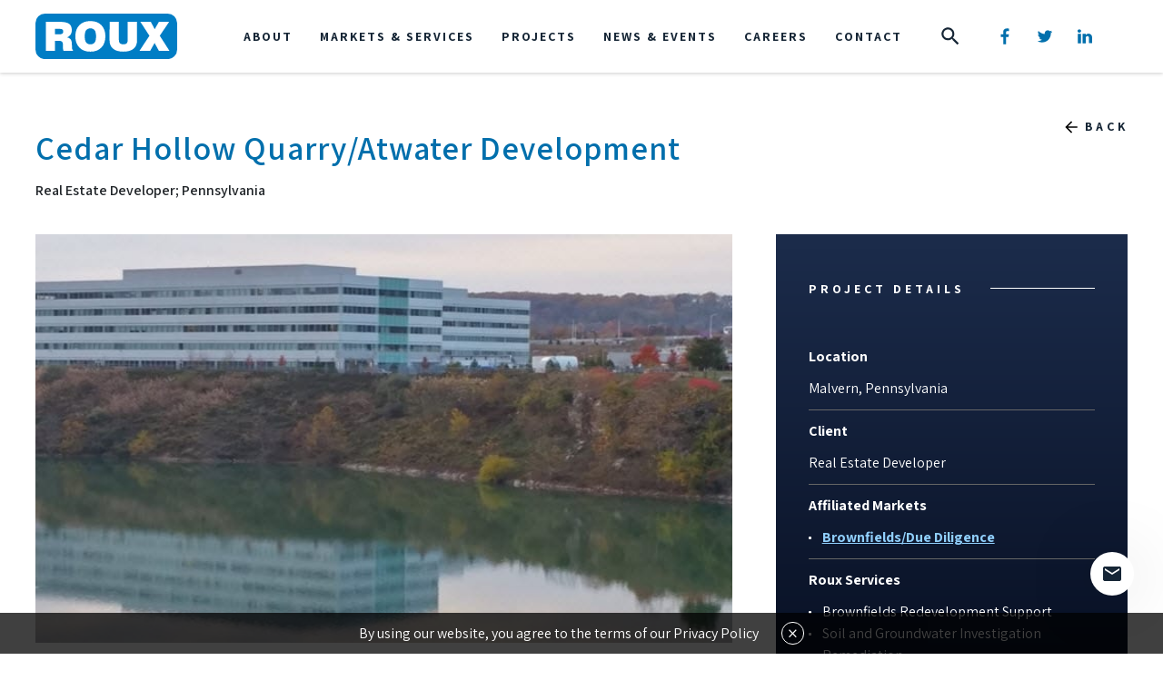

--- FILE ---
content_type: text/html; charset=UTF-8
request_url: https://www.rouxinc.com/projects/cedar-hollow-quarry-atwater-development/
body_size: 17859
content:

<!doctype html>
<html lang="en-US">
  <head>
  <meta charset="utf-8">
  <meta http-equiv="x-ua-compatible" content="ie=edge">
  <meta http-equiv="X-UA-Compatible" content="IE=edge,chrome=1">
  <meta name="viewport" content="width=device-width, initial-scale=1">
  <meta name="google-site-verification" content="7Ftnodx2D_ysrpqWfZVD8wn_92t7dkFvSLrQBoU4Ju8" />

  <link rel="Shortcut Icon" type="image/x-icon" href="https://www.rouxinc.com/wp-content/themes/roux/dist/images/32x32.png">
  <link rel="apple-touch-icon-precomposed" href="https://www.rouxinc.com/wp-content/themes/roux/dist/images/144x144.png">
  <link href="https://fonts.googleapis.com/css?family=Assistant:200,300,400,600,700" rel="stylesheet">


  <!-- Start of HubSpot Embed Code -->
  <script type="text/javascript" id="hs-script-loader" async defer src="//js.hs-scripts.com/155000.js"></script>
  <!-- End of HubSpot Embed Code -->

  <!-- Google Tag Manager -->
<script>(function(w,d,s,l,i){w[l]=w[l]||[];w[l].push({'gtm.start':
new Date().getTime(),event:'gtm.js'});var f=d.getElementsByTagName(s)[0],
j=d.createElement(s),dl=l!='dataLayer'?'&l='+l:'';j.async=true;j.src=
'https://www.googletagmanager.com/gtm.js?id='+i+dl;f.parentNode.insertBefore(j,f);
})(window,document,'script','dataLayer','GTM-WGT3VZW');</script>
<!-- End Google Tag Manager -->

  <meta name='robots' content='index, follow, max-image-preview:large, max-snippet:-1, max-video-preview:-1' />
	<style>img:is([sizes="auto" i], [sizes^="auto," i]) { contain-intrinsic-size: 3000px 1500px }</style>
	
	<!-- This site is optimized with the Yoast SEO plugin v26.2 - https://yoast.com/wordpress/plugins/seo/ -->
	<title>Cedar Hollow Quarry/Atwater Development</title>
	<meta name="description" content="Roux conducted soil and groundwater investigation and remediation for redevelopment of the former Cedar Hollow limestone quarry." />
	<link rel="canonical" href="https://www.rouxinc.com/projects/cedar-hollow-quarry-atwater-development/" />
	<meta property="og:locale" content="en_US" />
	<meta property="og:type" content="article" />
	<meta property="og:title" content="Cedar Hollow Quarry/Atwater Development" />
	<meta property="og:description" content="Roux conducted soil and groundwater investigation and remediation for redevelopment of the former Cedar Hollow limestone quarry." />
	<meta property="og:url" content="https://www.rouxinc.com/projects/cedar-hollow-quarry-atwater-development/" />
	<meta property="og:site_name" content="Roux Inc" />
	<meta property="article:publisher" content="https://www.facebook.com/RouxAssociatesInc" />
	<meta property="article:modified_time" content="2025-06-24T14:42:54+00:00" />
	<meta property="og:image" content="https://www.rouxinc.com/wp-content/uploads/2018/10/BRW-Southern-Cedar-Hollow-Quarry-940x400.jpg" />
	<meta property="og:image:width" content="940" />
	<meta property="og:image:height" content="400" />
	<meta property="og:image:type" content="image/jpeg" />
	<meta name="twitter:card" content="summary_large_image" />
	<meta name="twitter:site" content="@RouxAssociates" />
	<script type="application/ld+json" class="yoast-schema-graph">{"@context":"https://schema.org","@graph":[{"@type":"WebPage","@id":"https://www.rouxinc.com/projects/cedar-hollow-quarry-atwater-development/","url":"https://www.rouxinc.com/projects/cedar-hollow-quarry-atwater-development/","name":"Cedar Hollow Quarry/Atwater Development","isPartOf":{"@id":"https://www.rouxinc.com/#website"},"primaryImageOfPage":{"@id":"https://www.rouxinc.com/projects/cedar-hollow-quarry-atwater-development/#primaryimage"},"image":{"@id":"https://www.rouxinc.com/projects/cedar-hollow-quarry-atwater-development/#primaryimage"},"thumbnailUrl":"https://www.rouxinc.com/wp-content/uploads/2018/10/BRW-Southern-Cedar-Hollow-Quarry-940x400.jpg","datePublished":"2018-10-29T15:54:35+00:00","dateModified":"2025-06-24T14:42:54+00:00","description":"Roux conducted soil and groundwater investigation and remediation for redevelopment of the former Cedar Hollow limestone quarry.","breadcrumb":{"@id":"https://www.rouxinc.com/projects/cedar-hollow-quarry-atwater-development/#breadcrumb"},"inLanguage":"en-US","potentialAction":[{"@type":"ReadAction","target":["https://www.rouxinc.com/projects/cedar-hollow-quarry-atwater-development/"]}]},{"@type":"ImageObject","inLanguage":"en-US","@id":"https://www.rouxinc.com/projects/cedar-hollow-quarry-atwater-development/#primaryimage","url":"https://www.rouxinc.com/wp-content/uploads/2018/10/BRW-Southern-Cedar-Hollow-Quarry-940x400.jpg","contentUrl":"https://www.rouxinc.com/wp-content/uploads/2018/10/BRW-Southern-Cedar-Hollow-Quarry-940x400.jpg","width":940,"height":400},{"@type":"BreadcrumbList","@id":"https://www.rouxinc.com/projects/cedar-hollow-quarry-atwater-development/#breadcrumb","itemListElement":[{"@type":"ListItem","position":1,"name":"Home","item":"https://www.rouxinc.com/"},{"@type":"ListItem","position":2,"name":"Projects","item":"https://www.rouxinc.com/projects/"},{"@type":"ListItem","position":3,"name":"Cedar Hollow Quarry/Atwater Development"}]},{"@type":"WebSite","@id":"https://www.rouxinc.com/#website","url":"https://www.rouxinc.com/","name":"Roux Inc","description":"Environmental Consulting and Management Firm","potentialAction":[{"@type":"SearchAction","target":{"@type":"EntryPoint","urlTemplate":"https://www.rouxinc.com/?s={search_term_string}"},"query-input":{"@type":"PropertyValueSpecification","valueRequired":true,"valueName":"search_term_string"}}],"inLanguage":"en-US"}]}</script>
	<!-- / Yoast SEO plugin. -->


<link rel='dns-prefetch' href='//www.rouxinc.com' />
<script type="text/javascript">
/* <![CDATA[ */
window._wpemojiSettings = {"baseUrl":"https:\/\/s.w.org\/images\/core\/emoji\/16.0.1\/72x72\/","ext":".png","svgUrl":"https:\/\/s.w.org\/images\/core\/emoji\/16.0.1\/svg\/","svgExt":".svg","source":{"concatemoji":"https:\/\/www.rouxinc.com\/wp-includes\/js\/wp-emoji-release.min.js?ver=6.8.3"}};
/*! This file is auto-generated */
!function(s,n){var o,i,e;function c(e){try{var t={supportTests:e,timestamp:(new Date).valueOf()};sessionStorage.setItem(o,JSON.stringify(t))}catch(e){}}function p(e,t,n){e.clearRect(0,0,e.canvas.width,e.canvas.height),e.fillText(t,0,0);var t=new Uint32Array(e.getImageData(0,0,e.canvas.width,e.canvas.height).data),a=(e.clearRect(0,0,e.canvas.width,e.canvas.height),e.fillText(n,0,0),new Uint32Array(e.getImageData(0,0,e.canvas.width,e.canvas.height).data));return t.every(function(e,t){return e===a[t]})}function u(e,t){e.clearRect(0,0,e.canvas.width,e.canvas.height),e.fillText(t,0,0);for(var n=e.getImageData(16,16,1,1),a=0;a<n.data.length;a++)if(0!==n.data[a])return!1;return!0}function f(e,t,n,a){switch(t){case"flag":return n(e,"\ud83c\udff3\ufe0f\u200d\u26a7\ufe0f","\ud83c\udff3\ufe0f\u200b\u26a7\ufe0f")?!1:!n(e,"\ud83c\udde8\ud83c\uddf6","\ud83c\udde8\u200b\ud83c\uddf6")&&!n(e,"\ud83c\udff4\udb40\udc67\udb40\udc62\udb40\udc65\udb40\udc6e\udb40\udc67\udb40\udc7f","\ud83c\udff4\u200b\udb40\udc67\u200b\udb40\udc62\u200b\udb40\udc65\u200b\udb40\udc6e\u200b\udb40\udc67\u200b\udb40\udc7f");case"emoji":return!a(e,"\ud83e\udedf")}return!1}function g(e,t,n,a){var r="undefined"!=typeof WorkerGlobalScope&&self instanceof WorkerGlobalScope?new OffscreenCanvas(300,150):s.createElement("canvas"),o=r.getContext("2d",{willReadFrequently:!0}),i=(o.textBaseline="top",o.font="600 32px Arial",{});return e.forEach(function(e){i[e]=t(o,e,n,a)}),i}function t(e){var t=s.createElement("script");t.src=e,t.defer=!0,s.head.appendChild(t)}"undefined"!=typeof Promise&&(o="wpEmojiSettingsSupports",i=["flag","emoji"],n.supports={everything:!0,everythingExceptFlag:!0},e=new Promise(function(e){s.addEventListener("DOMContentLoaded",e,{once:!0})}),new Promise(function(t){var n=function(){try{var e=JSON.parse(sessionStorage.getItem(o));if("object"==typeof e&&"number"==typeof e.timestamp&&(new Date).valueOf()<e.timestamp+604800&&"object"==typeof e.supportTests)return e.supportTests}catch(e){}return null}();if(!n){if("undefined"!=typeof Worker&&"undefined"!=typeof OffscreenCanvas&&"undefined"!=typeof URL&&URL.createObjectURL&&"undefined"!=typeof Blob)try{var e="postMessage("+g.toString()+"("+[JSON.stringify(i),f.toString(),p.toString(),u.toString()].join(",")+"));",a=new Blob([e],{type:"text/javascript"}),r=new Worker(URL.createObjectURL(a),{name:"wpTestEmojiSupports"});return void(r.onmessage=function(e){c(n=e.data),r.terminate(),t(n)})}catch(e){}c(n=g(i,f,p,u))}t(n)}).then(function(e){for(var t in e)n.supports[t]=e[t],n.supports.everything=n.supports.everything&&n.supports[t],"flag"!==t&&(n.supports.everythingExceptFlag=n.supports.everythingExceptFlag&&n.supports[t]);n.supports.everythingExceptFlag=n.supports.everythingExceptFlag&&!n.supports.flag,n.DOMReady=!1,n.readyCallback=function(){n.DOMReady=!0}}).then(function(){return e}).then(function(){var e;n.supports.everything||(n.readyCallback(),(e=n.source||{}).concatemoji?t(e.concatemoji):e.wpemoji&&e.twemoji&&(t(e.twemoji),t(e.wpemoji)))}))}((window,document),window._wpemojiSettings);
/* ]]> */
</script>
<style id='wp-emoji-styles-inline-css' type='text/css'>

	img.wp-smiley, img.emoji {
		display: inline !important;
		border: none !important;
		box-shadow: none !important;
		height: 1em !important;
		width: 1em !important;
		margin: 0 0.07em !important;
		vertical-align: -0.1em !important;
		background: none !important;
		padding: 0 !important;
	}
</style>
<link rel='stylesheet' id='wp-block-library-css' href='https://www.rouxinc.com/wp-includes/css/dist/block-library/style.min.css?ver=6.8.3' type='text/css' media='all' />
<style id='classic-theme-styles-inline-css' type='text/css'>
/*! This file is auto-generated */
.wp-block-button__link{color:#fff;background-color:#32373c;border-radius:9999px;box-shadow:none;text-decoration:none;padding:calc(.667em + 2px) calc(1.333em + 2px);font-size:1.125em}.wp-block-file__button{background:#32373c;color:#fff;text-decoration:none}
</style>
<style id='global-styles-inline-css' type='text/css'>
:root{--wp--preset--aspect-ratio--square: 1;--wp--preset--aspect-ratio--4-3: 4/3;--wp--preset--aspect-ratio--3-4: 3/4;--wp--preset--aspect-ratio--3-2: 3/2;--wp--preset--aspect-ratio--2-3: 2/3;--wp--preset--aspect-ratio--16-9: 16/9;--wp--preset--aspect-ratio--9-16: 9/16;--wp--preset--color--black: #000000;--wp--preset--color--cyan-bluish-gray: #abb8c3;--wp--preset--color--white: #ffffff;--wp--preset--color--pale-pink: #f78da7;--wp--preset--color--vivid-red: #cf2e2e;--wp--preset--color--luminous-vivid-orange: #ff6900;--wp--preset--color--luminous-vivid-amber: #fcb900;--wp--preset--color--light-green-cyan: #7bdcb5;--wp--preset--color--vivid-green-cyan: #00d084;--wp--preset--color--pale-cyan-blue: #8ed1fc;--wp--preset--color--vivid-cyan-blue: #0693e3;--wp--preset--color--vivid-purple: #9b51e0;--wp--preset--gradient--vivid-cyan-blue-to-vivid-purple: linear-gradient(135deg,rgba(6,147,227,1) 0%,rgb(155,81,224) 100%);--wp--preset--gradient--light-green-cyan-to-vivid-green-cyan: linear-gradient(135deg,rgb(122,220,180) 0%,rgb(0,208,130) 100%);--wp--preset--gradient--luminous-vivid-amber-to-luminous-vivid-orange: linear-gradient(135deg,rgba(252,185,0,1) 0%,rgba(255,105,0,1) 100%);--wp--preset--gradient--luminous-vivid-orange-to-vivid-red: linear-gradient(135deg,rgba(255,105,0,1) 0%,rgb(207,46,46) 100%);--wp--preset--gradient--very-light-gray-to-cyan-bluish-gray: linear-gradient(135deg,rgb(238,238,238) 0%,rgb(169,184,195) 100%);--wp--preset--gradient--cool-to-warm-spectrum: linear-gradient(135deg,rgb(74,234,220) 0%,rgb(151,120,209) 20%,rgb(207,42,186) 40%,rgb(238,44,130) 60%,rgb(251,105,98) 80%,rgb(254,248,76) 100%);--wp--preset--gradient--blush-light-purple: linear-gradient(135deg,rgb(255,206,236) 0%,rgb(152,150,240) 100%);--wp--preset--gradient--blush-bordeaux: linear-gradient(135deg,rgb(254,205,165) 0%,rgb(254,45,45) 50%,rgb(107,0,62) 100%);--wp--preset--gradient--luminous-dusk: linear-gradient(135deg,rgb(255,203,112) 0%,rgb(199,81,192) 50%,rgb(65,88,208) 100%);--wp--preset--gradient--pale-ocean: linear-gradient(135deg,rgb(255,245,203) 0%,rgb(182,227,212) 50%,rgb(51,167,181) 100%);--wp--preset--gradient--electric-grass: linear-gradient(135deg,rgb(202,248,128) 0%,rgb(113,206,126) 100%);--wp--preset--gradient--midnight: linear-gradient(135deg,rgb(2,3,129) 0%,rgb(40,116,252) 100%);--wp--preset--font-size--small: 13px;--wp--preset--font-size--medium: 20px;--wp--preset--font-size--large: 36px;--wp--preset--font-size--x-large: 42px;--wp--preset--spacing--20: 0.44rem;--wp--preset--spacing--30: 0.67rem;--wp--preset--spacing--40: 1rem;--wp--preset--spacing--50: 1.5rem;--wp--preset--spacing--60: 2.25rem;--wp--preset--spacing--70: 3.38rem;--wp--preset--spacing--80: 5.06rem;--wp--preset--shadow--natural: 6px 6px 9px rgba(0, 0, 0, 0.2);--wp--preset--shadow--deep: 12px 12px 50px rgba(0, 0, 0, 0.4);--wp--preset--shadow--sharp: 6px 6px 0px rgba(0, 0, 0, 0.2);--wp--preset--shadow--outlined: 6px 6px 0px -3px rgba(255, 255, 255, 1), 6px 6px rgba(0, 0, 0, 1);--wp--preset--shadow--crisp: 6px 6px 0px rgba(0, 0, 0, 1);}:where(.is-layout-flex){gap: 0.5em;}:where(.is-layout-grid){gap: 0.5em;}body .is-layout-flex{display: flex;}.is-layout-flex{flex-wrap: wrap;align-items: center;}.is-layout-flex > :is(*, div){margin: 0;}body .is-layout-grid{display: grid;}.is-layout-grid > :is(*, div){margin: 0;}:where(.wp-block-columns.is-layout-flex){gap: 2em;}:where(.wp-block-columns.is-layout-grid){gap: 2em;}:where(.wp-block-post-template.is-layout-flex){gap: 1.25em;}:where(.wp-block-post-template.is-layout-grid){gap: 1.25em;}.has-black-color{color: var(--wp--preset--color--black) !important;}.has-cyan-bluish-gray-color{color: var(--wp--preset--color--cyan-bluish-gray) !important;}.has-white-color{color: var(--wp--preset--color--white) !important;}.has-pale-pink-color{color: var(--wp--preset--color--pale-pink) !important;}.has-vivid-red-color{color: var(--wp--preset--color--vivid-red) !important;}.has-luminous-vivid-orange-color{color: var(--wp--preset--color--luminous-vivid-orange) !important;}.has-luminous-vivid-amber-color{color: var(--wp--preset--color--luminous-vivid-amber) !important;}.has-light-green-cyan-color{color: var(--wp--preset--color--light-green-cyan) !important;}.has-vivid-green-cyan-color{color: var(--wp--preset--color--vivid-green-cyan) !important;}.has-pale-cyan-blue-color{color: var(--wp--preset--color--pale-cyan-blue) !important;}.has-vivid-cyan-blue-color{color: var(--wp--preset--color--vivid-cyan-blue) !important;}.has-vivid-purple-color{color: var(--wp--preset--color--vivid-purple) !important;}.has-black-background-color{background-color: var(--wp--preset--color--black) !important;}.has-cyan-bluish-gray-background-color{background-color: var(--wp--preset--color--cyan-bluish-gray) !important;}.has-white-background-color{background-color: var(--wp--preset--color--white) !important;}.has-pale-pink-background-color{background-color: var(--wp--preset--color--pale-pink) !important;}.has-vivid-red-background-color{background-color: var(--wp--preset--color--vivid-red) !important;}.has-luminous-vivid-orange-background-color{background-color: var(--wp--preset--color--luminous-vivid-orange) !important;}.has-luminous-vivid-amber-background-color{background-color: var(--wp--preset--color--luminous-vivid-amber) !important;}.has-light-green-cyan-background-color{background-color: var(--wp--preset--color--light-green-cyan) !important;}.has-vivid-green-cyan-background-color{background-color: var(--wp--preset--color--vivid-green-cyan) !important;}.has-pale-cyan-blue-background-color{background-color: var(--wp--preset--color--pale-cyan-blue) !important;}.has-vivid-cyan-blue-background-color{background-color: var(--wp--preset--color--vivid-cyan-blue) !important;}.has-vivid-purple-background-color{background-color: var(--wp--preset--color--vivid-purple) !important;}.has-black-border-color{border-color: var(--wp--preset--color--black) !important;}.has-cyan-bluish-gray-border-color{border-color: var(--wp--preset--color--cyan-bluish-gray) !important;}.has-white-border-color{border-color: var(--wp--preset--color--white) !important;}.has-pale-pink-border-color{border-color: var(--wp--preset--color--pale-pink) !important;}.has-vivid-red-border-color{border-color: var(--wp--preset--color--vivid-red) !important;}.has-luminous-vivid-orange-border-color{border-color: var(--wp--preset--color--luminous-vivid-orange) !important;}.has-luminous-vivid-amber-border-color{border-color: var(--wp--preset--color--luminous-vivid-amber) !important;}.has-light-green-cyan-border-color{border-color: var(--wp--preset--color--light-green-cyan) !important;}.has-vivid-green-cyan-border-color{border-color: var(--wp--preset--color--vivid-green-cyan) !important;}.has-pale-cyan-blue-border-color{border-color: var(--wp--preset--color--pale-cyan-blue) !important;}.has-vivid-cyan-blue-border-color{border-color: var(--wp--preset--color--vivid-cyan-blue) !important;}.has-vivid-purple-border-color{border-color: var(--wp--preset--color--vivid-purple) !important;}.has-vivid-cyan-blue-to-vivid-purple-gradient-background{background: var(--wp--preset--gradient--vivid-cyan-blue-to-vivid-purple) !important;}.has-light-green-cyan-to-vivid-green-cyan-gradient-background{background: var(--wp--preset--gradient--light-green-cyan-to-vivid-green-cyan) !important;}.has-luminous-vivid-amber-to-luminous-vivid-orange-gradient-background{background: var(--wp--preset--gradient--luminous-vivid-amber-to-luminous-vivid-orange) !important;}.has-luminous-vivid-orange-to-vivid-red-gradient-background{background: var(--wp--preset--gradient--luminous-vivid-orange-to-vivid-red) !important;}.has-very-light-gray-to-cyan-bluish-gray-gradient-background{background: var(--wp--preset--gradient--very-light-gray-to-cyan-bluish-gray) !important;}.has-cool-to-warm-spectrum-gradient-background{background: var(--wp--preset--gradient--cool-to-warm-spectrum) !important;}.has-blush-light-purple-gradient-background{background: var(--wp--preset--gradient--blush-light-purple) !important;}.has-blush-bordeaux-gradient-background{background: var(--wp--preset--gradient--blush-bordeaux) !important;}.has-luminous-dusk-gradient-background{background: var(--wp--preset--gradient--luminous-dusk) !important;}.has-pale-ocean-gradient-background{background: var(--wp--preset--gradient--pale-ocean) !important;}.has-electric-grass-gradient-background{background: var(--wp--preset--gradient--electric-grass) !important;}.has-midnight-gradient-background{background: var(--wp--preset--gradient--midnight) !important;}.has-small-font-size{font-size: var(--wp--preset--font-size--small) !important;}.has-medium-font-size{font-size: var(--wp--preset--font-size--medium) !important;}.has-large-font-size{font-size: var(--wp--preset--font-size--large) !important;}.has-x-large-font-size{font-size: var(--wp--preset--font-size--x-large) !important;}
:where(.wp-block-post-template.is-layout-flex){gap: 1.25em;}:where(.wp-block-post-template.is-layout-grid){gap: 1.25em;}
:where(.wp-block-columns.is-layout-flex){gap: 2em;}:where(.wp-block-columns.is-layout-grid){gap: 2em;}
:root :where(.wp-block-pullquote){font-size: 1.5em;line-height: 1.6;}
</style>
<link rel='stylesheet' id='contact-form-7-css' href='https://www.rouxinc.com/wp-content/plugins/contact-form-7/includes/css/styles.css?ver=6.1.2' type='text/css' media='all' />
<link rel='stylesheet' id='wpcf7-redirect-script-frontend-css' href='https://www.rouxinc.com/wp-content/plugins/wpcf7-redirect/build/assets/frontend-script.css?ver=2c532d7e2be36f6af233' type='text/css' media='all' />
<link rel='stylesheet' id='search-filter-plugin-styles-css' href='https://www.rouxinc.com/wp-content/plugins/search-filter-pro/public/assets/css/search-filter.min.css?ver=2.5.13' type='text/css' media='all' />
<link rel='stylesheet' id='override_styles-css' href='https://www.rouxinc.com/wp-content/themes/roux/override.css?ver=6.8.3' type='text/css' media='all' />
<link rel='stylesheet' id='override_search_styles-css' href='https://www.rouxinc.com/wp-content/themes/roux/override-search.css?ver=6.8.3' type='text/css' media='all' />
<link rel='stylesheet' id='override_search_popup_styles-css' href='https://www.rouxinc.com/wp-content/themes/roux/override-search-popup.css?ver=6.8.3' type='text/css' media='all' />
<link rel='stylesheet' id='owl-style-css' href='https://www.rouxinc.com/wp-content/themes/roux/assets/styles/owl.carousel.min.css?ver=6.8.3' type='text/css' media='all' />
<link rel='stylesheet' id='footer-styles-css' href='https://www.rouxinc.com/wp-content/themes/roux/styles/footer.css?ver=6.8.3' type='text/css' media='all' />
<link rel='stylesheet' id='sage/css-css' href='https://www.rouxinc.com/wp-content/themes/roux/dist/styles/main.css' type='text/css' media='all' />
<script type="text/javascript" src="https://www.rouxinc.com/wp-includes/js/jquery/jquery.min.js?ver=3.7.1" id="jquery-core-js"></script>
<script type="text/javascript" src="https://www.rouxinc.com/wp-includes/js/jquery/jquery-migrate.min.js?ver=3.4.1" id="jquery-migrate-js"></script>
<script type="text/javascript" id="search-filter-plugin-build-js-extra">
/* <![CDATA[ */
var SF_LDATA = {"ajax_url":"https:\/\/www.rouxinc.com\/wp-admin\/admin-ajax.php","home_url":"https:\/\/www.rouxinc.com\/","extensions":[]};
/* ]]> */
</script>
<script type="text/javascript" src="https://www.rouxinc.com/wp-content/plugins/search-filter-pro/public/assets/js/search-filter-build.min.js?ver=2.5.13" id="search-filter-plugin-build-js"></script>
<script type="text/javascript" src="https://www.rouxinc.com/wp-content/plugins/search-filter-pro/public/assets/js/chosen.jquery.min.js?ver=2.5.13" id="search-filter-plugin-chosen-js"></script>
<link rel="https://api.w.org/" href="https://www.rouxinc.com/wp-json/" /><link rel="EditURI" type="application/rsd+xml" title="RSD" href="https://www.rouxinc.com/xmlrpc.php?rsd" />
<meta name="generator" content="WordPress 6.8.3" />
<link rel='shortlink' href='https://www.rouxinc.com/?p=976' />
<link rel="alternate" title="oEmbed (JSON)" type="application/json+oembed" href="https://www.rouxinc.com/wp-json/oembed/1.0/embed?url=https%3A%2F%2Fwww.rouxinc.com%2Fprojects%2Fcedar-hollow-quarry-atwater-development%2F" />
<link rel="alternate" title="oEmbed (XML)" type="text/xml+oembed" href="https://www.rouxinc.com/wp-json/oembed/1.0/embed?url=https%3A%2F%2Fwww.rouxinc.com%2Fprojects%2Fcedar-hollow-quarry-atwater-development%2F&#038;format=xml" />
<style type="text/css">.recentcomments a{display:inline !important;padding:0 !important;margin:0 !important;}</style></head>
  <body class="wp-singular projects-template-default single single-projects postid-976 wp-theme-roux cedar-hollow-quarry-atwater-development sidebar-primary">
  <!-- Google Tag Manager (noscript) -->
<noscript><iframe src="https://www.googletagmanager.com/ns.html?id=GTM-WGT3VZW"
height="0" width="0" style="display:none;visibility:hidden"></iframe></noscript>
<!-- End Google Tag Manager (noscript) -->
    <!--[if IE]>
      <div class="alert alert-warning">
        You are using an <strong>outdated</strong> browser. Please <a href="http://browsehappy.com/">upgrade your browser</a> to improve your experience.      </div>
    <![endif]-->
    
<header class="banner">
    <div class="container wide-full">
    <nav class="navbar navbar-expand-lg">
      <a class="navbar-brand" href="https://www.rouxinc.com">
          <img src="https://www.rouxinc.com/wp-content/themes/roux/dist/images/roux-logo.svg" alt="Roux" />
      </a>
      <div class="collapse navbar-collapse justify-content-end" id="navbarSupportedContent">
          <ul class="navbar-nav">
              <li id="menu-item-333" class="menu-item menu-item-type-post_type menu-item-object-page menu-item-has-children menu-item-333"><a href="https://www.rouxinc.com/company/">About</a>
<ul class="sub-menu">
	<li id="menu-item-259" class="menu-item menu-item-type-post_type menu-item-object-page menu-item-259"><a href="https://www.rouxinc.com/company/">About Roux</a></li>
	<li id="menu-item-19852" class="menu-item menu-item-type-post_type menu-item-object-page menu-item-19852"><a href="https://www.rouxinc.com/history/">Company History</a></li>
	<li id="menu-item-299" class="menu-item menu-item-type-post_type menu-item-object-page menu-item-299"><a href="https://www.rouxinc.com/clients/">Clients &#038; Partnerships</a></li>
	<li id="menu-item-143" class="menu-item menu-item-type-post_type menu-item-object-page menu-item-143"><a href="https://www.rouxinc.com/leadership-directory/">Leadership Directory</a></li>
	<li id="menu-item-302" class="menu-item menu-item-type-post_type menu-item-object-page menu-item-302"><a href="https://www.rouxinc.com/health-and-safety/">Health and Safety</a></li>
	<li id="menu-item-306" class="menu-item menu-item-type-post_type menu-item-object-page menu-item-306"><a href="https://www.rouxinc.com/environmental-sustainability/">Environmental Sustainability</a></li>
	<li id="menu-item-15652" class="menu-item menu-item-type-custom menu-item-object-custom menu-item-15652"><a href="/corporate-social-responsibility/">Corporate Social Responsibility</a></li>
	<li id="menu-item-22548" class="menu-item menu-item-type-custom menu-item-object-custom menu-item-22548"><a href="https://www.rouxinc.com/wp-content/uploads/2025/06/ROUX-SOQ.pdf">View Roux Brochure</a></li>
	<li id="menu-item-15105" class="menu-item menu-item-type-post_type menu-item-object-page menu-item-15105"><a href="https://www.rouxinc.com/contact-us/">Contact Us Today</a></li>
</ul>
</li>
<li id="menu-item-411" class="menu-item menu-item-type-post_type menu-item-object-page menu-item-has-children menu-item-411"><a href="https://www.rouxinc.com/markets/">Markets &#038; Services</a>
<ul class="sub-menu">
	<li id="menu-item-19104" class="menu-item menu-item-type-custom menu-item-object-custom menu-item-19104"><a href="https://www.rouxinc.com/markets/environmental-health-safety-compliance-services">Environmental, Health &#038; Safety Compliance Services</a></li>
	<li id="menu-item-147" class="menu-item menu-item-type-custom menu-item-object-custom menu-item-147"><a href="/markets/brownfields-due-diligence/">Brownfields/Due Diligence</a></li>
	<li id="menu-item-19942" class="menu-item menu-item-type-custom menu-item-object-custom menu-item-19942"><a href="/markets/public-sector/">Public Sector</a></li>
	<li id="menu-item-154" class="menu-item menu-item-type-custom menu-item-object-custom menu-item-154"><a href="/markets/litigation-support/">Litigation Support</a></li>
	<li id="menu-item-21194" class="menu-item menu-item-type-post_type menu-item-object-practice-area menu-item-21194"><a href="https://www.rouxinc.com/markets/claims-management-litigation-data-solutions/">Claims Management &#038; Litigation Data Solutions</a></li>
	<li id="menu-item-21647" class="menu-item menu-item-type-post_type menu-item-object-practice-area menu-item-21647"><a href="https://www.rouxinc.com/markets/ecological-risk-assessment-services/">Ecological Risk Assessment Services</a></li>
	<li id="menu-item-149" class="menu-item menu-item-type-custom menu-item-object-custom menu-item-149"><a href="/markets/economic-complex-analytics-eca/">Economic &#038; Complex Analytics (ECA)</a></li>
	<li id="menu-item-155" class="menu-item menu-item-type-custom menu-item-object-custom menu-item-155"><a href="/markets/energy/">Energy</a></li>
	<li id="menu-item-148" class="menu-item menu-item-type-custom menu-item-object-custom menu-item-148"><a href="/markets/engineering-remediation-services">Engineering &#038; Remediation Services</a></li>
	<li id="menu-item-16547" class="menu-item menu-item-type-custom menu-item-object-custom menu-item-16547"><a href="/markets/environmental-social-governance-esg/">Environmental, Social, &#038; Governance</a></li>
	<li id="menu-item-150" class="menu-item menu-item-type-custom menu-item-object-custom menu-item-150"><a href="/markets/green-and-sustainable-remediation/">Green &#038; Sustainable Remediation</a></li>
	<li id="menu-item-18780" class="menu-item menu-item-type-custom menu-item-object-custom menu-item-18780"><a href="/markets/human-health-risk-assessment-services/">Human Health Risk Assessment Services</a></li>
	<li id="menu-item-152" class="menu-item menu-item-type-custom menu-item-object-custom menu-item-152"><a href="/markets/industrial-services/">Industrial Services</a></li>
	<li id="menu-item-153" class="menu-item menu-item-type-custom menu-item-object-custom menu-item-153"><a href="/markets/insurance-support/">Insurance Support</a></li>
	<li id="menu-item-21869" class="menu-item menu-item-type-post_type menu-item-object-practice-area menu-item-21869"><a href="https://www.rouxinc.com/markets/sediment-management-services/">Sediment Management Services</a></li>
	<li id="menu-item-17201" class="menu-item menu-item-type-custom menu-item-object-custom menu-item-17201"><a href="/markets/water-resources/">Water Resources</a></li>
</ul>
</li>
<li id="menu-item-111" class="menu-item menu-item-type-custom menu-item-object-custom menu-item-has-children menu-item-111"><a href="/projects/">Projects</a>
<ul class="sub-menu">
	<li id="menu-item-156" class="menu-item menu-item-type-custom menu-item-object-custom menu-item-156"><a href="/categories/featured-projects/">Featured Projects</a></li>
	<li id="menu-item-157" class="menu-item menu-item-type-custom menu-item-object-custom menu-item-157"><a href="/categories/chemical-plants/">Chemical Plants</a></li>
	<li id="menu-item-173" class="menu-item menu-item-type-custom menu-item-object-custom menu-item-173"><a href="/categories/treatment-wetlands/">Constructed Treatment Wetlands</a></li>
	<li id="menu-item-158" class="menu-item menu-item-type-custom menu-item-object-custom menu-item-158"><a href="/categories/dry-cleaners/">Dry Cleaners</a></li>
	<li id="menu-item-163" class="menu-item menu-item-type-custom menu-item-object-custom menu-item-163"><a href="/categories/energy/">Energy</a></li>
	<li id="menu-item-159" class="menu-item menu-item-type-custom menu-item-object-custom menu-item-159"><a href="/categories/industrial-facilities/">Industrial Facilities</a></li>
	<li id="menu-item-160" class="menu-item menu-item-type-custom menu-item-object-custom menu-item-160"><a href="/categories/insurance-support/">Insurance Support</a></li>
	<li id="menu-item-161" class="menu-item menu-item-type-custom menu-item-object-custom menu-item-161"><a href="/categories/international/">International</a></li>
	<li id="menu-item-162" class="menu-item menu-item-type-custom menu-item-object-custom menu-item-162"><a href="/categories/landfills/">Landfills</a></li>
	<li id="menu-item-164" class="menu-item menu-item-type-custom menu-item-object-custom menu-item-164"><a href="/categories/phytoremediation/">Phytoremediation</a></li>
	<li id="menu-item-165" class="menu-item menu-item-type-custom menu-item-object-custom menu-item-165"><a href="/categories/power-plants/">Power Plants</a></li>
	<li id="menu-item-166" class="menu-item menu-item-type-custom menu-item-object-custom menu-item-166"><a href="/categories/real-estate-development/">Real Estate Development</a></li>
	<li id="menu-item-167" class="menu-item menu-item-type-custom menu-item-object-custom menu-item-167"><a href="/categories/regulatory-compliance/">Regulatory Compliance</a></li>
	<li id="menu-item-168" class="menu-item menu-item-type-custom menu-item-object-custom menu-item-168"><a href="/categories/remediation/">Remediation</a></li>
	<li id="menu-item-169" class="menu-item menu-item-type-custom menu-item-object-custom menu-item-169"><a href="/categories/shoreline-stabilization/">Shoreline Stabilization</a></li>
	<li id="menu-item-170" class="menu-item menu-item-type-custom menu-item-object-custom menu-item-170"><a href="/categories/stormwater/">Stormwater</a></li>
	<li id="menu-item-171" class="menu-item menu-item-type-custom menu-item-object-custom menu-item-171"><a href="/categories/superfund/">Superfund</a></li>
	<li id="menu-item-172" class="menu-item menu-item-type-custom menu-item-object-custom menu-item-172"><a href="/categories/transportation/">Transportation</a></li>
	<li id="menu-item-18642" class="menu-item menu-item-type-taxonomy menu-item-object-categories menu-item-18642"><a href="https://www.rouxinc.com/categories/water-resources/">Water Resources</a></li>
</ul>
</li>
<li id="menu-item-112" class="menu-item menu-item-type-post_type menu-item-object-page current_page_parent menu-item-112"><a href="https://www.rouxinc.com/news-events/">News &#038; Events</a></li>
<li id="menu-item-396" class="menu-item menu-item-type-post_type menu-item-object-page menu-item-has-children menu-item-396"><a href="https://www.rouxinc.com/careers/">Careers</a>
<ul class="sub-menu">
	<li id="menu-item-397" class="menu-item menu-item-type-post_type menu-item-object-page menu-item-397"><a href="https://www.rouxinc.com/careers/">Careers</a></li>
	<li id="menu-item-15106" class="menu-item menu-item-type-custom menu-item-object-custom menu-item-15106"><a href="/careers/#who-we-are">Who We Are</a></li>
	<li id="menu-item-18111" class="menu-item menu-item-type-custom menu-item-object-custom menu-item-18111"><a href="/careers/#why-join-us">Why Join Us</a></li>
	<li id="menu-item-18112" class="menu-item menu-item-type-custom menu-item-object-custom menu-item-18112"><a href="/careers/#what-we-do">What We Do</a></li>
	<li id="menu-item-18113" class="menu-item menu-item-type-custom menu-item-object-custom menu-item-18113"><a href="/careers/#diversity-inclusion">Diversity &#038; Inclusion</a></li>
	<li id="menu-item-18114" class="menu-item menu-item-type-custom menu-item-object-custom menu-item-18114"><a href="/careers/#corporate-social-responsibility">Corporate Social Responsibility</a></li>
	<li id="menu-item-15107" class="menu-item menu-item-type-custom menu-item-object-custom menu-item-15107"><a href="/careers/#benefits">Benefits</a></li>
	<li id="menu-item-340" class="menu-item menu-item-type-post_type menu-item-object-page menu-item-340"><a href="https://www.rouxinc.com/university-partnerships/">University Partnerships</a></li>
</ul>
</li>
<li id="menu-item-11290" class="header-search menu-item menu-item-type-post_type menu-item-object-page menu-item-has-children menu-item-11290"><a href="https://www.rouxinc.com/locations/">Contact</a>
<ul class="sub-menu">
	<li id="menu-item-198" class="menu-item menu-item-type-post_type menu-item-object-page menu-item-198"><a href="https://www.rouxinc.com/locations/">Locations</a></li>
	<li id="menu-item-490" class="menu-item menu-item-type-post_type menu-item-object-page menu-item-490"><a href="https://www.rouxinc.com/leadership-directory/">Leadership Directory</a></li>
	<li id="menu-item-22549" class="menu-item menu-item-type-custom menu-item-object-custom menu-item-22549"><a href="https://www.rouxinc.com/wp-content/uploads/2025/06/ROUX-SOQ.pdf">Roux Brochure</a></li>
	<li id="menu-item-11199" class="menu-item menu-item-type-post_type menu-item-object-page menu-item-11199"><a href="https://www.rouxinc.com/contact-us/">Get in Touch</a></li>
</ul>
</li>
          </ul>
      </div>
      <div class="search-nav d-flex align-items-center">
          <a href="#" class="d-flex align-items-center" id="showSearchPopup">
              <svg version="1.1" preserveAspectRatio="xMidYMid meet" viewBox="0 0 24 24" class="ng-element" data-id="64d9e599556b429f9cd57d59fcdeb237" style="mix-blend-mode: normal; fill: rgb(22, 38, 54); filter: none;" xmlns="http://www.w3.org/2000/svg"><g><path xmlns:default="http://www.w3.org/2000/svg" d="M15.5 14h-.79l-.28-.27C15.41 12.59 16 11.11 16 9.5 16 5.91 13.09 3 9.5 3S3 5.91 3 9.5 5.91 16 9.5 16c1.61 0 3.09-.59 4.23-1.57l.27.28v.79l5 4.99L20.49 19l-4.99-5zm-6 0C7.01 14 5 11.99 5 9.5S7.01 5 9.5 5 14 7.01 14 9.5 11.99 14 9.5 14z" style="fill: rgb(22, 38, 54);"/></g></svg>
          </a>
          <button class="navbar-toggler" type="button" data-toggle="collapse" data-target="#navbarSupportedContent" aria-controls="navbarSupportedContent" aria-expanded="false" aria-label="Toggle navigation">
              <img src="https://www.rouxinc.com/wp-content/themes/roux/dist/images/menu-icon.svg" alt="Menu">
              <img class="close" src="https://www.rouxinc.com/wp-content/themes/roux/dist/images/close-menu-icon.svg" alt="Close">
          </button>
      </div>
      <div class="social d-flex align-items-center">
        <a class="transition" href="https://www.facebook.com/RouxAssociatesInc" target="_blank">
          <svg overflow="visible" preserveAspectRatio="none" viewBox="0 0 24 24"><g><path xmlns:default="http://www.w3.org/2000/svg" id="facebook" d="M16.5,3.46c-0.79-0.09-1.58-0.13-2.37-0.12c-1.07-0.05-2.11,0.33-2.89,1.06c-0.76,0.81-1.15,1.89-1.08,3v2.28  H7.5v3.08h2.65v7.9h3.19v-7.9H16l0.41-3.08h-3.07v-2c-0.03-0.4,0.08-0.79,0.31-1.12c0.33-0.29,0.77-0.43,1.21-0.37h1.64V3.46  L16.5,3.46z"  vector-effect="non-scaling-stroke"/></g></svg>
        </a>
        <a class="transition" href="https://twitter.com/RouxAssociates" target="_blank">
          <svg  overflow="visible" preserveAspectRatio="none" viewBox="0 0 24 24"><g><path xmlns:default="http://www.w3.org/2000/svg" id="twitter" d="M20.2,6.92c-0.62,0.27-1.27,0.45-1.94,0.52c0.71-0.41,1.24-1.07,1.48-1.85c-0.66,0.39-1.38,0.67-2.13,0.81  c-1.27-1.36-3.41-1.43-4.76-0.15c-0.03,0.02-0.05,0.05-0.08,0.07c-0.65,0.62-1.01,1.48-1,2.38c0,0.26,0.03,0.52,0.08,0.77  C10.51,9.41,9.19,9.05,8,8.43C6.82,7.84,5.78,7.01,4.94,6C4.35,7.02,4.33,8.27,4.89,9.3C5.16,9.77,5.54,10.16,6,10.45  C5.46,10.43,4.93,10.27,4.46,10l0,0c-0.01,0.78,0.26,1.54,0.77,2.14c0.49,0.6,1.17,1.01,1.93,1.16c-0.29,0.07-0.58,0.11-0.88,0.11  c-0.21,0-0.43-0.02-0.64-0.05c0.44,1.37,1.7,2.3,3.14,2.33c-1.17,0.97-2.65,1.5-4.17,1.51c-0.27,0.02-0.54,0.02-0.81,0  c1.55,0.99,3.36,1.5,5.2,1.46c1.14,0.01,2.28-0.19,3.36-0.57c0.96-0.34,1.86-0.85,2.64-1.51c0.74-0.63,1.39-1.37,1.92-2.19  c0.52-0.8,0.93-1.67,1.2-2.59c0.26-0.88,0.4-1.79,0.4-2.7c0-0.19,0-0.34,0-0.44C19.18,8.18,19.75,7.59,20.2,6.92L20.2,6.92z" vector-effect="non-scaling-stroke"/></g></svg>
        </a>
        <a class="transition" href="https://www.linkedin.com/company/roux-associates/"  target="_blank">
          <svg overflow="visible" preserveAspectRatio="none" viewBox="0 0 24 24"><g><path xmlns:default="http://www.w3.org/2000/svg" id="linkedin" d="M4.19,9.32v10.32h3.44V9.32H4.19z M7.85,6.14C7.86,5.66,7.67,5.2,7.32,4.86c-0.37-0.34-0.87-0.52-1.38-0.5  c-0.51-0.02-1.01,0.16-1.4,0.5C4.18,5.19,3.98,5.65,3.99,6.14C3.98,6.62,4.17,7.08,4.51,7.41c0.37,0.35,0.86,0.53,1.37,0.51l0,0  C6.4,7.94,6.91,7.76,7.29,7.41c0.35-0.33,0.55-0.79,0.53-1.27l0,0H7.85z M19.99,13.73c0.09-1.25-0.3-2.48-1.08-3.46  c-0.74-0.79-1.78-1.22-2.86-1.18c-0.4,0-0.8,0.05-1.19,0.16c-0.32,0.1-0.61,0.25-0.87,0.45c-0.21,0.16-0.41,0.34-0.59,0.54  c-0.16,0.18-0.3,0.38-0.43,0.58l0,0v-1.5H9.52v0.5c0,0.33,0,1.36,0,3.08s0,3.97,0,6.74h3.47v-5.76c-0.03-0.3,0-0.59,0.07-0.88  c0.14-0.35,0.37-0.65,0.66-0.89c0.31-0.25,0.7-0.37,1.1-0.36c0.52-0.04,1.02,0.2,1.32,0.62c0.31,0.52,0.45,1.11,0.42,1.71v5.52h3.43  V13.73L19.99,13.73z" vector-effect="non-scaling-stroke"/></g></svg>
        </a>
                      
      </div>
    </nav>
  </div>
    <div class="searchPopupWrap" id="searchPopup">
    <div class="popupOverlay" id="closePopupOverlay"></div>
    <div class="searchPopup">
      <button id="closePopup" class="closeBtn">
        <svg xmlns="http://www.w3.org/2000/svg" width="24" height="25" viewBox="0 0 24 25" fill="none">
          <path d="M6.4 19.9395L5 18.5395L10.6 12.9395L5 7.33945L6.4 5.93945L12 11.5395L17.6 5.93945L19 7.33945L13.4 12.9395L19 18.5395L17.6 19.9395L12 14.3395L6.4 19.9395Z" fill="#162636"/>
        </svg>
      </button>
      <div class="leftCol">
        <form action="/" method="get" class="searchRow">
          <div class="inputRow">
              <svg xmlns="http://www.w3.org/2000/svg" width="24" height="24" viewBox="0 0 24 24" fill="none">
                  <path d="M19.6 21L13.3 14.7C12.8 15.1 12.225 15.4167 11.575 15.65C10.925 15.8833 10.2333 16 9.5 16C7.68333 16 6.14583 15.3708 4.8875 14.1125C3.62917 12.8542 3 11.3167 3 9.5C3 7.68333 3.62917 6.14583 4.8875 4.8875C6.14583 3.62917 7.68333 3 9.5 3C11.3167 3 12.8542 3.62917 14.1125 4.8875C15.3708 6.14583 16 7.68333 16 9.5C16 10.2333 15.8833 10.925 15.65 11.575C15.4167 12.225 15.1 12.8 14.7 13.3L21 19.6L19.6 21ZM9.5 14C10.75 14 11.8125 13.5625 12.6875 12.6875C13.5625 11.8125 14 10.75 14 9.5C14 8.25 13.5625 7.1875 12.6875 6.3125C11.8125 5.4375 10.75 5 9.5 5C8.25 5 7.1875 5.4375 6.3125 6.3125C5.4375 7.1875 5 8.25 5 9.5C5 10.75 5.4375 11.8125 6.3125 12.6875C7.1875 13.5625 8.25 14 9.5 14Z" fill="#007DC5"/>
              </svg>
              <input type="text" name="s" id="search" placeholder="Start typing..." value="" />
          </div>
          <button type="submit">Search</button>

          <input type="hidden" name="type" value="1234">
        </form>
                  <div class="commonSearches">
            <p>Common Searches</p>
            <div class="line"></div>
                          <a href="/?s=Environmental Health Safety Compliance Services">
                <svg xmlns="http://www.w3.org/2000/svg" width="24" height="25" viewBox="0 0 24 25" fill="none">
                  <path d="M19.6 21.9395L13.3 15.6395C12.8 16.0395 12.225 16.3561 11.575 16.5895C10.925 16.8228 10.2333 16.9395 9.5 16.9395C7.68333 16.9395 6.14583 16.3103 4.8875 15.052C3.62917 13.7936 3 12.2561 3 10.4395C3 8.62279 3.62917 7.08529 4.8875 5.82695C6.14583 4.56862 7.68333 3.93945 9.5 3.93945C11.3167 3.93945 12.8542 4.56862 14.1125 5.82695C15.3708 7.08529 16 8.62279 16 10.4395C16 11.1728 15.8833 11.8645 15.65 12.5145C15.4167 13.1645 15.1 13.7395 14.7 14.2395L21 20.5395L19.6 21.9395ZM9.5 14.9395C10.75 14.9395 11.8125 14.502 12.6875 13.627C13.5625 12.752 14 11.6895 14 10.4395C14 9.18945 13.5625 8.12695 12.6875 7.25195C11.8125 6.37695 10.75 5.93945 9.5 5.93945C8.25 5.93945 7.1875 6.37695 6.3125 7.25195C5.4375 8.12695 5 9.18945 5 10.4395C5 11.6895 5.4375 12.752 6.3125 13.627C7.1875 14.502 8.25 14.9395 9.5 14.9395Z" fill="#CCC"/>
                </svg>
                <span>Environmental Health Safety Compliance Services</span>
              </a>
                          <a href="/?s=Bisnow Roux Due Diligence Done Right">
                <svg xmlns="http://www.w3.org/2000/svg" width="24" height="25" viewBox="0 0 24 25" fill="none">
                  <path d="M19.6 21.9395L13.3 15.6395C12.8 16.0395 12.225 16.3561 11.575 16.5895C10.925 16.8228 10.2333 16.9395 9.5 16.9395C7.68333 16.9395 6.14583 16.3103 4.8875 15.052C3.62917 13.7936 3 12.2561 3 10.4395C3 8.62279 3.62917 7.08529 4.8875 5.82695C6.14583 4.56862 7.68333 3.93945 9.5 3.93945C11.3167 3.93945 12.8542 4.56862 14.1125 5.82695C15.3708 7.08529 16 8.62279 16 10.4395C16 11.1728 15.8833 11.8645 15.65 12.5145C15.4167 13.1645 15.1 13.7395 14.7 14.2395L21 20.5395L19.6 21.9395ZM9.5 14.9395C10.75 14.9395 11.8125 14.502 12.6875 13.627C13.5625 12.752 14 11.6895 14 10.4395C14 9.18945 13.5625 8.12695 12.6875 7.25195C11.8125 6.37695 10.75 5.93945 9.5 5.93945C8.25 5.93945 7.1875 6.37695 6.3125 7.25195C5.4375 8.12695 5 9.18945 5 10.4395C5 11.6895 5.4375 12.752 6.3125 13.627C7.1875 14.502 8.25 14.9395 9.5 14.9395Z" fill="#CCC"/>
                </svg>
                <span>Bisnow Roux Due Diligence Done Right</span>
              </a>
                          <a href="/?s=Brownfields Due Diligence">
                <svg xmlns="http://www.w3.org/2000/svg" width="24" height="25" viewBox="0 0 24 25" fill="none">
                  <path d="M19.6 21.9395L13.3 15.6395C12.8 16.0395 12.225 16.3561 11.575 16.5895C10.925 16.8228 10.2333 16.9395 9.5 16.9395C7.68333 16.9395 6.14583 16.3103 4.8875 15.052C3.62917 13.7936 3 12.2561 3 10.4395C3 8.62279 3.62917 7.08529 4.8875 5.82695C6.14583 4.56862 7.68333 3.93945 9.5 3.93945C11.3167 3.93945 12.8542 4.56862 14.1125 5.82695C15.3708 7.08529 16 8.62279 16 10.4395C16 11.1728 15.8833 11.8645 15.65 12.5145C15.4167 13.1645 15.1 13.7395 14.7 14.2395L21 20.5395L19.6 21.9395ZM9.5 14.9395C10.75 14.9395 11.8125 14.502 12.6875 13.627C13.5625 12.752 14 11.6895 14 10.4395C14 9.18945 13.5625 8.12695 12.6875 7.25195C11.8125 6.37695 10.75 5.93945 9.5 5.93945C8.25 5.93945 7.1875 6.37695 6.3125 7.25195C5.4375 8.12695 5 9.18945 5 10.4395C5 11.6895 5.4375 12.752 6.3125 13.627C7.1875 14.502 8.25 14.9395 9.5 14.9395Z" fill="#CCC"/>
                </svg>
                <span>Brownfields Due Diligence</span>
              </a>
                          <a href="/?s=Underwater Drone Sanitary Survey">
                <svg xmlns="http://www.w3.org/2000/svg" width="24" height="25" viewBox="0 0 24 25" fill="none">
                  <path d="M19.6 21.9395L13.3 15.6395C12.8 16.0395 12.225 16.3561 11.575 16.5895C10.925 16.8228 10.2333 16.9395 9.5 16.9395C7.68333 16.9395 6.14583 16.3103 4.8875 15.052C3.62917 13.7936 3 12.2561 3 10.4395C3 8.62279 3.62917 7.08529 4.8875 5.82695C6.14583 4.56862 7.68333 3.93945 9.5 3.93945C11.3167 3.93945 12.8542 4.56862 14.1125 5.82695C15.3708 7.08529 16 8.62279 16 10.4395C16 11.1728 15.8833 11.8645 15.65 12.5145C15.4167 13.1645 15.1 13.7395 14.7 14.2395L21 20.5395L19.6 21.9395ZM9.5 14.9395C10.75 14.9395 11.8125 14.502 12.6875 13.627C13.5625 12.752 14 11.6895 14 10.4395C14 9.18945 13.5625 8.12695 12.6875 7.25195C11.8125 6.37695 10.75 5.93945 9.5 5.93945C8.25 5.93945 7.1875 6.37695 6.3125 7.25195C5.4375 8.12695 5 9.18945 5 10.4395C5 11.6895 5.4375 12.752 6.3125 13.627C7.1875 14.502 8.25 14.9395 9.5 14.9395Z" fill="#CCC"/>
                </svg>
                <span>Underwater Drone Sanitary Survey</span>
              </a>
                          <a href="/?s=PFAS Regulations">
                <svg xmlns="http://www.w3.org/2000/svg" width="24" height="25" viewBox="0 0 24 25" fill="none">
                  <path d="M19.6 21.9395L13.3 15.6395C12.8 16.0395 12.225 16.3561 11.575 16.5895C10.925 16.8228 10.2333 16.9395 9.5 16.9395C7.68333 16.9395 6.14583 16.3103 4.8875 15.052C3.62917 13.7936 3 12.2561 3 10.4395C3 8.62279 3.62917 7.08529 4.8875 5.82695C6.14583 4.56862 7.68333 3.93945 9.5 3.93945C11.3167 3.93945 12.8542 4.56862 14.1125 5.82695C15.3708 7.08529 16 8.62279 16 10.4395C16 11.1728 15.8833 11.8645 15.65 12.5145C15.4167 13.1645 15.1 13.7395 14.7 14.2395L21 20.5395L19.6 21.9395ZM9.5 14.9395C10.75 14.9395 11.8125 14.502 12.6875 13.627C13.5625 12.752 14 11.6895 14 10.4395C14 9.18945 13.5625 8.12695 12.6875 7.25195C11.8125 6.37695 10.75 5.93945 9.5 5.93945C8.25 5.93945 7.1875 6.37695 6.3125 7.25195C5.4375 8.12695 5 9.18945 5 10.4395C5 11.6895 5.4375 12.752 6.3125 13.627C7.1875 14.502 8.25 14.9395 9.5 14.9395Z" fill="#CCC"/>
                </svg>
                <span>PFAS Regulations</span>
              </a>
                      </div>
              </div>
              <div class="rightCol">
          <p>Quick Links</p>
          <div class="line"></div>
                                    <a href="https://www.rouxinc.com/categories/featured-projects/" target="_blank">
                <span>Featured Projects</span>
                <svg xmlns="http://www.w3.org/2000/svg" width="24" height="25" viewBox="0 0 24 25" fill="none">
                  <path d="M12.6 12.9395L8 8.33945L9.4 6.93945L15.4 12.9395L9.4 18.9395L8 17.5395L12.6 12.9395Z" fill="#007DC5"/>
                </svg>
              </a>
                                                <a href="https://www.rouxinc.com/markets/" target="_blank">
                <span>Markets &amp; Services</span>
                <svg xmlns="http://www.w3.org/2000/svg" width="24" height="25" viewBox="0 0 24 25" fill="none">
                  <path d="M12.6 12.9395L8 8.33945L9.4 6.93945L15.4 12.9395L9.4 18.9395L8 17.5395L12.6 12.9395Z" fill="#007DC5"/>
                </svg>
              </a>
                                                <a href="https://www.rouxinc.com/news-events/" target="_blank">
                <span>News &amp; Events</span>
                <svg xmlns="http://www.w3.org/2000/svg" width="24" height="25" viewBox="0 0 24 25" fill="none">
                  <path d="M12.6 12.9395L8 8.33945L9.4 6.93945L15.4 12.9395L9.4 18.9395L8 17.5395L12.6 12.9395Z" fill="#007DC5"/>
                </svg>
              </a>
                                                <a href="https://www.rouxinc.com/locations/" target="_blank">
                <span>Locations</span>
                <svg xmlns="http://www.w3.org/2000/svg" width="24" height="25" viewBox="0 0 24 25" fill="none">
                  <path d="M12.6 12.9395L8 8.33945L9.4 6.93945L15.4 12.9395L9.4 18.9395L8 17.5395L12.6 12.9395Z" fill="#007DC5"/>
                </svg>
              </a>
                                                <a href="https://www.rouxinc.com/contact-us/" target="_blank">
                <span>Contact Us Today</span>
                <svg xmlns="http://www.w3.org/2000/svg" width="24" height="25" viewBox="0 0 24 25" fill="none">
                  <path d="M12.6 12.9395L8 8.33945L9.4 6.93945L15.4 12.9395L9.4 18.9395L8 17.5395L12.6 12.9395Z" fill="#007DC5"/>
                </svg>
              </a>
                              </div>
          </div>
  </div>
</header>
    <div class="wrap" role="document">
          <div class="container medium md-small project-single">
    <div class="row">
        <div class="col-12 col-lg-8 left-block order-2 order-lg-1">
            <h1 class="ttl-style">Cedar Hollow Quarry/Atwater Development</h1>
            <div class="city"><p>Real Estate Developer; Pennsylvania </p></div>
        </div>
        <div class="col-12 col-lg-4 pro-nav order-1 order-lg-2">
            <div class="buttons d-flex align-items-center justify-content-between">

                    <div class="nav-back"><span class="nav-previous"><a class="back-btn" onclick="window.history.back();"><svg preserveAspectRatio="xMidYMid meet" viewBox="0 0 24 24" class="ng-element" data-id="3792dd5cf9d5496686b3974a79a77494" style="mix-blend-mode: normal; fill: rgb(22, 38, 54); width: 20px; height: 20px; filter: none;"><g><path xmlns:default="http://www.w3.org/2000/svg" d="M20 11H7.83l5.59-5.59L12 4l-8 8 8 8 1.41-1.41L7.83 13H20v-2z" style="fill: rgb(22, 38, 54);"/></g></svg>Back</a></span></div>
                

            </div>
        </div>
        <div class="col-12 col-lg-8 left-block order-4 order-lg-3">
            
            <div class="banner  empty cover-bg d-none d-lg-block" style="background-image:url(https://www.rouxinc.com/wp-content/uploads/2018/10/BRW-Southern-Cedar-Hollow-Quarry-940x400.jpg);">
                <video src="" class="video video-image empty" playsinline autoplay loop muted></video>
            </div>

            <div class="ttl-line">
                <span>OBJECTIVES</span>
            </div>
            <p><p style="text-align: justify">Roux conducted soil and groundwater investigation and remediation for redevelopment of the former Cedar Hollow limestone quarry. Groundwater investigation activities were conducted in a complex karst geologic setting over nearly 400 acres of land. The Pennsylvania Department of Environmental Protection approved closure for soil and groundwater under the Act 2 program. Several office buildings have been completed on the northern side of the former quarry pit; multifamily residential development is underway on the southern side.</p>
            <div class="subtitle">
                <p></p>
            </div>
        </div>
                <div class="col-12 col-lg-4 order-3 order-lg-4 ">
            <div class="banner  empty cover-bg d-lg-none" style="background-image:url(https://www.rouxinc.com/wp-content/uploads/2018/10/BRW-Southern-Cedar-Hollow-Quarry-940x400.jpg);">
                <video src="" class="video video-image empty" playsinline autoplay loop muted></video>
            </div>
            <div class="gradient-block no-hover ">
                <div class="ttl-line white">
                    <span>PROJECT DETAILS</span>
                </div>
                                <div class="detail-item">
                    <div class="ttl">Location</div>
                    <p>Malvern, Pennsylvania </p>
                </div>
                                                <div class="detail-item">
                    <div class="ttl">Client</div>
                    <p>Real Estate Developer</p>
                </div>
                                                    <div class="detail-item bullet-detail-item">
                        <div class="ttl">Affiliated Markets</div>
                                                    <p>
                                <a href="https://www.rouxinc.com/markets/brownfields-due-diligence/">
                                    Brownfields/Due Diligence                                </a>
                            </p>
                                            </div>
                                
                    <div class="detail-item bullet-detail-item">
                        <div class="ttl">Roux Services</div>



                                                                    <p> Brownfields Redevelopment Support</p>
                                                                        <p> Soil and Groundwater Investigation </p>
                                                                        <p> Remediation </p>
                                    
                    </div>
                                                                            </div>
        </div>

                <div class="col-12 col-lg order-7">
            
<a href="https://www.rouxinc.com/contact-us/"
  class="contact-widget d-flex align-items-center justify-content-center flex-column"
  style="background-image:url(https://www.rouxinc.com/wp-content/themes/roux/dist/images/BRW.jpg)">
  <div class="content">
    <h3 class="h3">Ready to get in touch?</h3>
    <span class="btn-style with-border transition">CONTACT US TODAY</span>
  </div>
</a>        </div>
        </div>

</div>    </div><!-- /.wrap -->
    <div class="subscribe" id="subscribe_form">
    <div class="container wide-full">
        <div class="content">
            <div class="leftCol">
                <h2>Let's Connect</h2>
                <div class="snippet">Stay up to date and get notified with important Roux updates.</div>
            </div>
            <div class="rightCol">
                <div class="form">
                    
<div class="wpcf7 no-js" id="wpcf7-f21885-o1" lang="en-US" dir="ltr" data-wpcf7-id="21885">
<div class="screen-reader-response"><p role="status" aria-live="polite" aria-atomic="true"></p> <ul></ul></div>
<form action="/projects/cedar-hollow-quarry-atwater-development/#wpcf7-f21885-o1" method="post" class="wpcf7-form init" aria-label="Contact form" novalidate="novalidate" data-status="init">
<fieldset class="hidden-fields-container"><input type="hidden" name="_wpcf7" value="21885" /><input type="hidden" name="_wpcf7_version" value="6.1.2" /><input type="hidden" name="_wpcf7_locale" value="en_US" /><input type="hidden" name="_wpcf7_unit_tag" value="wpcf7-f21885-o1" /><input type="hidden" name="_wpcf7_container_post" value="0" /><input type="hidden" name="_wpcf7_posted_data_hash" value="" /><input type="hidden" name="_wpcf7_recaptcha_response" value="" />
</fieldset>
<p><span class="wpcf7-form-control-wrap" data-name="your-email"><input size="40" maxlength="400" class="wpcf7-form-control wpcf7-email wpcf7-validates-as-required wpcf7-text wpcf7-validates-as-email" autocomplete="email" aria-required="true" aria-invalid="false" placeholder="Your email here" value="" type="email" name="your-email" /></span><br />
<input class="wpcf7-form-control wpcf7-submit has-spinner" type="submit" value="&gt;" />
</p><div class="wpcf7-response-output" aria-hidden="true"></div>
</form>
</div>
                </div>
                <div class="info">
                    This site is protected by reCAPTCHA and the Google
                    <a
                        target="_blank"
                        href="https://policies.google.com/privacy"
                        rel="noreferrer"
                    >Privacy Policy</a> and
                    <a
                        target="_blank"
                        href="https://policies.google.com/terms"
                        rel="noreferrer"
                    >
                        Terms of Service
                    </a> 
                    apply.
                </div>
            </div>
        </div>
    </div>
</div>

<div class="stickyLinks">
    <div class="linksWrapper">
        <a href="https://www.rouxinc.com/contact-us/">
            <svg xmlns="http://www.w3.org/2000/svg" width="20" height="16" viewBox="0 0 20 16" fill="none">
                <path d="M18 4L10 9L2 4V2L10 7L18 2M18 0H2C0.89 0 0 0.89 0 2V14C0 14.5304 0.210714 15.0391 0.585786 15.4142C0.960859 15.7893 1.46957 16 2 16H18C18.5304 16 19.0391 15.7893 19.4142 15.4142C19.7893 15.0391 20 14.5304 20 14V2C20 0.89 19.1 0 18 0Z" fill="#162636"/>
            </svg>
            <span>Get In Touch</span>
        </a>
        <!-- <a href="#subscribe_form">
            <svg xmlns="http://www.w3.org/2000/svg" width="18" height="18" viewBox="0 0 18 18" fill="none">
            <path d="M3.62 7.79C5.06 10.62 7.38 12.94 10.21 14.38L12.41 12.18C12.69 11.9 13.08 11.82 13.43 11.93C14.55 12.3 15.75 12.5 17 12.5C17.2652 12.5 17.5196 12.6054 17.7071 12.7929C17.8946 12.9804 18 13.2348 18 13.5V17C18 17.2652 17.8946 17.5196 17.7071 17.7071C17.5196 17.8946 17.2652 18 17 18C12.4913 18 8.1673 16.2089 4.97918 13.0208C1.79107 9.8327 0 5.50868 0 1C0 0.734784 0.105357 0.48043 0.292893 0.292893C0.48043 0.105357 0.734784 0 1 0H4.5C4.76522 0 5.01957 0.105357 5.20711 0.292893C5.39464 0.48043 5.5 0.734784 5.5 1C5.5 2.25 5.7 3.45 6.07 4.57C6.18 4.92 6.1 5.31 5.82 5.59L3.62 7.79Z" fill="#162636"/>
            </svg>
            <span>Let's Connect</span>
        </a> -->
    </div>
</div>


<footer class="footer">
  <div class="container wide-full">
      <div class="row">
          <div class="col-12 d-flex justify-content-between top-row align-items-center">
              <a class="footer-logo" href="https://www.rouxinc.com">
                  <img class="logo" src="https://www.rouxinc.com/wp-content/themes/roux/dist/images/new-logo.svg" alt="Roux">
              </a>
              <!-- <a href="https://ftp.rouxinc.com/" target="_blank" class="btn-style with-radius transition">CLIENT PORTAL</a> -->
          </div>
          <div class="col-md-5 col-lg-4 col-xl-3 footer-info">
                            <div class="text">
                  <p>
                    <span class="bigger">Roux Headquarters</span><br>
                    <a target="_blank" href="https://www.google.com/maps/place/Roux+Associates/@40.8118049,-73.1635791,17z/data=!4m12!1m6!3m5!1s0x89e8373f1451e98b:0xcaa9adabc0f2735f!2sRoux+Associates!8m2!3d40.8115809!4d-73.162775!3m4!1s0x89e8373f1451e98b:0xcaa9adabc0f2735f!8m2!3d40.8115809!4d-73.162775">209 Shafter Street, Islandia, NY 11749</a><br>
                    <span class="phone">Phone: <a href="tel:18003227689">1-800-322-7689</a></span>
                  </p>
              </div>
          </div>
          <div class="col-md-6 offset-md-1 offset-lg-2 offset-xl-0 col-xl-auto footer-nav">
              <ul class="ul unstyled d-md-flex d-xl-block ">
                  <li id="menu-item-447" class="menu-item menu-item-type-post_type menu-item-object-page menu-item-447"><a href="https://www.rouxinc.com/careers/">Careers</a></li>
<li id="menu-item-448" class="menu-item menu-item-type-post_type menu-item-object-page menu-item-448"><a href="https://www.rouxinc.com/markets/">Markets &#038; Services</a></li>
<li id="menu-item-449" class="menu-item menu-item-type-post_type menu-item-object-page menu-item-449"><a href="https://www.rouxinc.com/locations/">Contact US</a></li>
<li id="menu-item-450" class="menu-item menu-item-type-post_type menu-item-object-page menu-item-450"><a href="https://www.rouxinc.com/privacy-policy/">Privacy Policy</a></li>
              </ul>
          </div>
          <div class="col-12 col-xl-7 d-md-flex footer-col justify-content-between justify-content-xl-start">
              <div class="footer-locations">
                
                                    <div class="location-column">
                                            <a href="https://goo.gl/maps/8rGRniBdaqtCe62u7" target="_blank">Arlington, VA</a>
                                            <a href="https://goo.gl/maps/qbgbQuQiQWHSy9pg9" target="_blank">Buffalo, NY</a>
                                            <a href="https://www.google.com/maps/place/100+N+1st+St+%23403,+Burbank,+CA+91502/" target="_blank">Burbank, CA</a>
                                            <a href="https://www.google.com/maps/place/200+Summit+Dr+%23500,+Burlington,+MA+01803" target="_blank">Burlington, MA</a>
                                            <a href="https://www.google.com/maps/place/233+S+Wacker+Dr+Suite+4400,+Chicago,+IL+60606/@41.8788808,-87.6387045,17z/data=!3m1!4b1!4m5!3m4!1s0x880e2cbf1a7440c3:0x7fc47fc3fa1e783b!8m2!3d41.8788808!4d-87.6365158" target="_blank">Chicago, IL</a>
                                            <a href="https://www.google.com/maps/place/400+Mann+St+Suite+700,+Corpus+Christi,+TX+78401/data=!4m2!3m1!1s0x86685e8a79780927:0x601a0dc86a4e6c19?sa=X&#038;ved=1t:242&#038;ictx=111" target="_blank">Corpus Christi, TX</a>
                                            <a href="https://goo.gl/maps/TuPmvePwvLEHZg2CA" target="_blank">Houston, TX</a>
                                            <a href="https://www.google.com/maps/place/Roux+Associates/@40.8118049,-73.1635791,17z/data=!4m12!1m6!3m5!1s0x89e8373f1451e98b:0xcaa9adabc0f2735f!2sRoux+Associates!8m2!3d40.8115809!4d-73.162775!3m4!1s0x89e8373f1451e98b:0xcaa9adabc0f2735f!8m2!3d40.8115809!4d-73.162775" target="_blank">Islandia, NY</a>
                                        </div>
                                    <div class="location-column">
                                            <a href="https://www.google.com/maps/place/Roux+Associates/@39.7610315,-75.3668215,17z/data=!3m1!4b1!4m5!3m4!1s0x89c6db3b654555af:0xd1499a644100d524!8m2!3d39.7610274!4d-75.3646275" target="_blank">Logan Township, NJ</a>
                                            <a href="https://www.google.com/maps/place/Roux+Associates,+Inc./@33.7829362,-118.1357094,17z/data=!3m1!4b1!4m5!3m4!1s0x80c2caafb8f1436b:0xf5bf2179b69efae6!8m2!3d33.7829318!4d-118.1335154" target="_blank">Long Beach, CA</a>
                                            <a href="https://maps.app.goo.gl/pdf2tRUriRPJNKyD8" target="_blank">New York, NY</a>
                                            <a href="https://goo.gl/maps/BTRYxVs67TojactF9" target="_blank">Oak Brook, IL</a>
                                            <a href="https://www.google.com/maps/preview?q=555+12+Street+Oakland,+California+94607" target="_blank">Oakland, CA</a>
                                            <a href="https://maps.app.goo.gl/824gXDNHCcaUsksv8" target="_blank">Pittsford, NY</a>
                                            <a href="https://www.google.com/maps/place/300+Atrium+Dr+%23403,+Somerset,+NJ+08873" target="_blank">Somerset, NJ</a>
                                        </div>
                              </div>
              <div class="footer-text">
                  <p>Roux is an environmental consulting practice that operates worldwide through separate legal entities including Roux Associates, Inc.; Roux Environmental Engineering and Geology, D.P.C.; and Remedial Engineering, P.C.</p>
              </div>
          </div>
          <div class="col-12 d-md-flex justify-content-between bottom-row align-items-center">
                <div class="copyright">
                    Roux © 2026                </div>
                <a href="https://www.bowenmedia.com/" target="_blank">Site Credit</a>
            </div>
        </div>
    </div>
</footer>

<div id="privacy-sticky-footer" class="sticky-privacy align-items-center justify-content-center">
    <span><p>By using our website, you agree to the terms of our <a href="https://www.rouxinc.com/privacy-policy/">Privacy Policy</a></p>
</span>
    <a id="privacy-x-footer" class="hide d-flex align-items-center justify-content-center"><span>×</span></a>
</div>
<script type="speculationrules">
{"prefetch":[{"source":"document","where":{"and":[{"href_matches":"\/*"},{"not":{"href_matches":["\/wp-*.php","\/wp-admin\/*","\/wp-content\/uploads\/*","\/wp-content\/*","\/wp-content\/plugins\/*","\/wp-content\/themes\/roux\/*","\/*\\?(.+)"]}},{"not":{"selector_matches":"a[rel~=\"nofollow\"]"}},{"not":{"selector_matches":".no-prefetch, .no-prefetch a"}}]},"eagerness":"conservative"}]}
</script>
<script type="text/javascript" src="https://www.rouxinc.com/wp-includes/js/dist/hooks.min.js?ver=4d63a3d491d11ffd8ac6" id="wp-hooks-js"></script>
<script type="text/javascript" src="https://www.rouxinc.com/wp-includes/js/dist/i18n.min.js?ver=5e580eb46a90c2b997e6" id="wp-i18n-js"></script>
<script type="text/javascript" id="wp-i18n-js-after">
/* <![CDATA[ */
wp.i18n.setLocaleData( { 'text direction\u0004ltr': [ 'ltr' ] } );
/* ]]> */
</script>
<script type="text/javascript" src="https://www.rouxinc.com/wp-content/plugins/contact-form-7/includes/swv/js/index.js?ver=6.1.2" id="swv-js"></script>
<script type="text/javascript" id="contact-form-7-js-before">
/* <![CDATA[ */
var wpcf7 = {
    "api": {
        "root": "https:\/\/www.rouxinc.com\/wp-json\/",
        "namespace": "contact-form-7\/v1"
    }
};
/* ]]> */
</script>
<script type="text/javascript" src="https://www.rouxinc.com/wp-content/plugins/contact-form-7/includes/js/index.js?ver=6.1.2" id="contact-form-7-js"></script>
<script type="text/javascript" id="wpcf7-redirect-script-js-extra">
/* <![CDATA[ */
var wpcf7r = {"ajax_url":"https:\/\/www.rouxinc.com\/wp-admin\/admin-ajax.php"};
/* ]]> */
</script>
<script type="text/javascript" src="https://www.rouxinc.com/wp-content/plugins/wpcf7-redirect/build/assets/frontend-script.js?ver=2c532d7e2be36f6af233" id="wpcf7-redirect-script-js"></script>
<script type="text/javascript" src="https://www.rouxinc.com/wp-includes/js/jquery/ui/core.min.js?ver=1.13.3" id="jquery-ui-core-js"></script>
<script type="text/javascript" src="https://www.rouxinc.com/wp-includes/js/jquery/ui/datepicker.min.js?ver=1.13.3" id="jquery-ui-datepicker-js"></script>
<script type="text/javascript" id="jquery-ui-datepicker-js-after">
/* <![CDATA[ */
jQuery(function(jQuery){jQuery.datepicker.setDefaults({"closeText":"Close","currentText":"Today","monthNames":["January","February","March","April","May","June","July","August","September","October","November","December"],"monthNamesShort":["Jan","Feb","Mar","Apr","May","Jun","Jul","Aug","Sep","Oct","Nov","Dec"],"nextText":"Next","prevText":"Previous","dayNames":["Sunday","Monday","Tuesday","Wednesday","Thursday","Friday","Saturday"],"dayNamesShort":["Sun","Mon","Tue","Wed","Thu","Fri","Sat"],"dayNamesMin":["S","M","T","W","T","F","S"],"dateFormat":"MM d, yy","firstDay":1,"isRTL":false});});
/* ]]> */
</script>
<script type="text/javascript" src="https://www.rouxinc.com/wp-content/themes/roux/assets/scripts/owl.carousel.min.js?ver=1.0.0" id="script-name-js"></script>
<script type="text/javascript" src="https://www.google.com/recaptcha/api.js?render=6Le9hAUsAAAAANW2qHRfsvBbRX-YH5tm_fa8c-mS&amp;ver=3.0" id="google-recaptcha-js"></script>
<script type="text/javascript" src="https://www.rouxinc.com/wp-includes/js/dist/vendor/wp-polyfill.min.js?ver=3.15.0" id="wp-polyfill-js"></script>
<script type="text/javascript" id="wpcf7-recaptcha-js-before">
/* <![CDATA[ */
var wpcf7_recaptcha = {
    "sitekey": "6Le9hAUsAAAAANW2qHRfsvBbRX-YH5tm_fa8c-mS",
    "actions": {
        "homepage": "homepage",
        "contactform": "contactform"
    }
};
/* ]]> */
</script>
<script type="text/javascript" src="https://www.rouxinc.com/wp-content/plugins/contact-form-7/modules/recaptcha/index.js?ver=6.1.2" id="wpcf7-recaptcha-js"></script>
<script type="text/javascript" src="https://www.rouxinc.com/wp-content/themes/roux/dist/scripts/main.js" id="sage/js-js"></script>
<script type="text/javascript" src="https://www.rouxinc.com/wp-content/themes/roux/override.js?ver=1.0.0" id="override-js"></script>
<script type="text/javascript" src="https://www.rouxinc.com/wp-content/themes/roux/override-search.js?ver=1.0.0" id="override_search-js"></script>
  </body>
</html>


--- FILE ---
content_type: text/html; charset=utf-8
request_url: https://www.google.com/recaptcha/api2/anchor?ar=1&k=6Le9hAUsAAAAANW2qHRfsvBbRX-YH5tm_fa8c-mS&co=aHR0cHM6Ly93d3cucm91eGluYy5jb206NDQz&hl=en&v=PoyoqOPhxBO7pBk68S4YbpHZ&size=invisible&anchor-ms=20000&execute-ms=30000&cb=xkwpfcs93isj
body_size: 48881
content:
<!DOCTYPE HTML><html dir="ltr" lang="en"><head><meta http-equiv="Content-Type" content="text/html; charset=UTF-8">
<meta http-equiv="X-UA-Compatible" content="IE=edge">
<title>reCAPTCHA</title>
<style type="text/css">
/* cyrillic-ext */
@font-face {
  font-family: 'Roboto';
  font-style: normal;
  font-weight: 400;
  font-stretch: 100%;
  src: url(//fonts.gstatic.com/s/roboto/v48/KFO7CnqEu92Fr1ME7kSn66aGLdTylUAMa3GUBHMdazTgWw.woff2) format('woff2');
  unicode-range: U+0460-052F, U+1C80-1C8A, U+20B4, U+2DE0-2DFF, U+A640-A69F, U+FE2E-FE2F;
}
/* cyrillic */
@font-face {
  font-family: 'Roboto';
  font-style: normal;
  font-weight: 400;
  font-stretch: 100%;
  src: url(//fonts.gstatic.com/s/roboto/v48/KFO7CnqEu92Fr1ME7kSn66aGLdTylUAMa3iUBHMdazTgWw.woff2) format('woff2');
  unicode-range: U+0301, U+0400-045F, U+0490-0491, U+04B0-04B1, U+2116;
}
/* greek-ext */
@font-face {
  font-family: 'Roboto';
  font-style: normal;
  font-weight: 400;
  font-stretch: 100%;
  src: url(//fonts.gstatic.com/s/roboto/v48/KFO7CnqEu92Fr1ME7kSn66aGLdTylUAMa3CUBHMdazTgWw.woff2) format('woff2');
  unicode-range: U+1F00-1FFF;
}
/* greek */
@font-face {
  font-family: 'Roboto';
  font-style: normal;
  font-weight: 400;
  font-stretch: 100%;
  src: url(//fonts.gstatic.com/s/roboto/v48/KFO7CnqEu92Fr1ME7kSn66aGLdTylUAMa3-UBHMdazTgWw.woff2) format('woff2');
  unicode-range: U+0370-0377, U+037A-037F, U+0384-038A, U+038C, U+038E-03A1, U+03A3-03FF;
}
/* math */
@font-face {
  font-family: 'Roboto';
  font-style: normal;
  font-weight: 400;
  font-stretch: 100%;
  src: url(//fonts.gstatic.com/s/roboto/v48/KFO7CnqEu92Fr1ME7kSn66aGLdTylUAMawCUBHMdazTgWw.woff2) format('woff2');
  unicode-range: U+0302-0303, U+0305, U+0307-0308, U+0310, U+0312, U+0315, U+031A, U+0326-0327, U+032C, U+032F-0330, U+0332-0333, U+0338, U+033A, U+0346, U+034D, U+0391-03A1, U+03A3-03A9, U+03B1-03C9, U+03D1, U+03D5-03D6, U+03F0-03F1, U+03F4-03F5, U+2016-2017, U+2034-2038, U+203C, U+2040, U+2043, U+2047, U+2050, U+2057, U+205F, U+2070-2071, U+2074-208E, U+2090-209C, U+20D0-20DC, U+20E1, U+20E5-20EF, U+2100-2112, U+2114-2115, U+2117-2121, U+2123-214F, U+2190, U+2192, U+2194-21AE, U+21B0-21E5, U+21F1-21F2, U+21F4-2211, U+2213-2214, U+2216-22FF, U+2308-230B, U+2310, U+2319, U+231C-2321, U+2336-237A, U+237C, U+2395, U+239B-23B7, U+23D0, U+23DC-23E1, U+2474-2475, U+25AF, U+25B3, U+25B7, U+25BD, U+25C1, U+25CA, U+25CC, U+25FB, U+266D-266F, U+27C0-27FF, U+2900-2AFF, U+2B0E-2B11, U+2B30-2B4C, U+2BFE, U+3030, U+FF5B, U+FF5D, U+1D400-1D7FF, U+1EE00-1EEFF;
}
/* symbols */
@font-face {
  font-family: 'Roboto';
  font-style: normal;
  font-weight: 400;
  font-stretch: 100%;
  src: url(//fonts.gstatic.com/s/roboto/v48/KFO7CnqEu92Fr1ME7kSn66aGLdTylUAMaxKUBHMdazTgWw.woff2) format('woff2');
  unicode-range: U+0001-000C, U+000E-001F, U+007F-009F, U+20DD-20E0, U+20E2-20E4, U+2150-218F, U+2190, U+2192, U+2194-2199, U+21AF, U+21E6-21F0, U+21F3, U+2218-2219, U+2299, U+22C4-22C6, U+2300-243F, U+2440-244A, U+2460-24FF, U+25A0-27BF, U+2800-28FF, U+2921-2922, U+2981, U+29BF, U+29EB, U+2B00-2BFF, U+4DC0-4DFF, U+FFF9-FFFB, U+10140-1018E, U+10190-1019C, U+101A0, U+101D0-101FD, U+102E0-102FB, U+10E60-10E7E, U+1D2C0-1D2D3, U+1D2E0-1D37F, U+1F000-1F0FF, U+1F100-1F1AD, U+1F1E6-1F1FF, U+1F30D-1F30F, U+1F315, U+1F31C, U+1F31E, U+1F320-1F32C, U+1F336, U+1F378, U+1F37D, U+1F382, U+1F393-1F39F, U+1F3A7-1F3A8, U+1F3AC-1F3AF, U+1F3C2, U+1F3C4-1F3C6, U+1F3CA-1F3CE, U+1F3D4-1F3E0, U+1F3ED, U+1F3F1-1F3F3, U+1F3F5-1F3F7, U+1F408, U+1F415, U+1F41F, U+1F426, U+1F43F, U+1F441-1F442, U+1F444, U+1F446-1F449, U+1F44C-1F44E, U+1F453, U+1F46A, U+1F47D, U+1F4A3, U+1F4B0, U+1F4B3, U+1F4B9, U+1F4BB, U+1F4BF, U+1F4C8-1F4CB, U+1F4D6, U+1F4DA, U+1F4DF, U+1F4E3-1F4E6, U+1F4EA-1F4ED, U+1F4F7, U+1F4F9-1F4FB, U+1F4FD-1F4FE, U+1F503, U+1F507-1F50B, U+1F50D, U+1F512-1F513, U+1F53E-1F54A, U+1F54F-1F5FA, U+1F610, U+1F650-1F67F, U+1F687, U+1F68D, U+1F691, U+1F694, U+1F698, U+1F6AD, U+1F6B2, U+1F6B9-1F6BA, U+1F6BC, U+1F6C6-1F6CF, U+1F6D3-1F6D7, U+1F6E0-1F6EA, U+1F6F0-1F6F3, U+1F6F7-1F6FC, U+1F700-1F7FF, U+1F800-1F80B, U+1F810-1F847, U+1F850-1F859, U+1F860-1F887, U+1F890-1F8AD, U+1F8B0-1F8BB, U+1F8C0-1F8C1, U+1F900-1F90B, U+1F93B, U+1F946, U+1F984, U+1F996, U+1F9E9, U+1FA00-1FA6F, U+1FA70-1FA7C, U+1FA80-1FA89, U+1FA8F-1FAC6, U+1FACE-1FADC, U+1FADF-1FAE9, U+1FAF0-1FAF8, U+1FB00-1FBFF;
}
/* vietnamese */
@font-face {
  font-family: 'Roboto';
  font-style: normal;
  font-weight: 400;
  font-stretch: 100%;
  src: url(//fonts.gstatic.com/s/roboto/v48/KFO7CnqEu92Fr1ME7kSn66aGLdTylUAMa3OUBHMdazTgWw.woff2) format('woff2');
  unicode-range: U+0102-0103, U+0110-0111, U+0128-0129, U+0168-0169, U+01A0-01A1, U+01AF-01B0, U+0300-0301, U+0303-0304, U+0308-0309, U+0323, U+0329, U+1EA0-1EF9, U+20AB;
}
/* latin-ext */
@font-face {
  font-family: 'Roboto';
  font-style: normal;
  font-weight: 400;
  font-stretch: 100%;
  src: url(//fonts.gstatic.com/s/roboto/v48/KFO7CnqEu92Fr1ME7kSn66aGLdTylUAMa3KUBHMdazTgWw.woff2) format('woff2');
  unicode-range: U+0100-02BA, U+02BD-02C5, U+02C7-02CC, U+02CE-02D7, U+02DD-02FF, U+0304, U+0308, U+0329, U+1D00-1DBF, U+1E00-1E9F, U+1EF2-1EFF, U+2020, U+20A0-20AB, U+20AD-20C0, U+2113, U+2C60-2C7F, U+A720-A7FF;
}
/* latin */
@font-face {
  font-family: 'Roboto';
  font-style: normal;
  font-weight: 400;
  font-stretch: 100%;
  src: url(//fonts.gstatic.com/s/roboto/v48/KFO7CnqEu92Fr1ME7kSn66aGLdTylUAMa3yUBHMdazQ.woff2) format('woff2');
  unicode-range: U+0000-00FF, U+0131, U+0152-0153, U+02BB-02BC, U+02C6, U+02DA, U+02DC, U+0304, U+0308, U+0329, U+2000-206F, U+20AC, U+2122, U+2191, U+2193, U+2212, U+2215, U+FEFF, U+FFFD;
}
/* cyrillic-ext */
@font-face {
  font-family: 'Roboto';
  font-style: normal;
  font-weight: 500;
  font-stretch: 100%;
  src: url(//fonts.gstatic.com/s/roboto/v48/KFO7CnqEu92Fr1ME7kSn66aGLdTylUAMa3GUBHMdazTgWw.woff2) format('woff2');
  unicode-range: U+0460-052F, U+1C80-1C8A, U+20B4, U+2DE0-2DFF, U+A640-A69F, U+FE2E-FE2F;
}
/* cyrillic */
@font-face {
  font-family: 'Roboto';
  font-style: normal;
  font-weight: 500;
  font-stretch: 100%;
  src: url(//fonts.gstatic.com/s/roboto/v48/KFO7CnqEu92Fr1ME7kSn66aGLdTylUAMa3iUBHMdazTgWw.woff2) format('woff2');
  unicode-range: U+0301, U+0400-045F, U+0490-0491, U+04B0-04B1, U+2116;
}
/* greek-ext */
@font-face {
  font-family: 'Roboto';
  font-style: normal;
  font-weight: 500;
  font-stretch: 100%;
  src: url(//fonts.gstatic.com/s/roboto/v48/KFO7CnqEu92Fr1ME7kSn66aGLdTylUAMa3CUBHMdazTgWw.woff2) format('woff2');
  unicode-range: U+1F00-1FFF;
}
/* greek */
@font-face {
  font-family: 'Roboto';
  font-style: normal;
  font-weight: 500;
  font-stretch: 100%;
  src: url(//fonts.gstatic.com/s/roboto/v48/KFO7CnqEu92Fr1ME7kSn66aGLdTylUAMa3-UBHMdazTgWw.woff2) format('woff2');
  unicode-range: U+0370-0377, U+037A-037F, U+0384-038A, U+038C, U+038E-03A1, U+03A3-03FF;
}
/* math */
@font-face {
  font-family: 'Roboto';
  font-style: normal;
  font-weight: 500;
  font-stretch: 100%;
  src: url(//fonts.gstatic.com/s/roboto/v48/KFO7CnqEu92Fr1ME7kSn66aGLdTylUAMawCUBHMdazTgWw.woff2) format('woff2');
  unicode-range: U+0302-0303, U+0305, U+0307-0308, U+0310, U+0312, U+0315, U+031A, U+0326-0327, U+032C, U+032F-0330, U+0332-0333, U+0338, U+033A, U+0346, U+034D, U+0391-03A1, U+03A3-03A9, U+03B1-03C9, U+03D1, U+03D5-03D6, U+03F0-03F1, U+03F4-03F5, U+2016-2017, U+2034-2038, U+203C, U+2040, U+2043, U+2047, U+2050, U+2057, U+205F, U+2070-2071, U+2074-208E, U+2090-209C, U+20D0-20DC, U+20E1, U+20E5-20EF, U+2100-2112, U+2114-2115, U+2117-2121, U+2123-214F, U+2190, U+2192, U+2194-21AE, U+21B0-21E5, U+21F1-21F2, U+21F4-2211, U+2213-2214, U+2216-22FF, U+2308-230B, U+2310, U+2319, U+231C-2321, U+2336-237A, U+237C, U+2395, U+239B-23B7, U+23D0, U+23DC-23E1, U+2474-2475, U+25AF, U+25B3, U+25B7, U+25BD, U+25C1, U+25CA, U+25CC, U+25FB, U+266D-266F, U+27C0-27FF, U+2900-2AFF, U+2B0E-2B11, U+2B30-2B4C, U+2BFE, U+3030, U+FF5B, U+FF5D, U+1D400-1D7FF, U+1EE00-1EEFF;
}
/* symbols */
@font-face {
  font-family: 'Roboto';
  font-style: normal;
  font-weight: 500;
  font-stretch: 100%;
  src: url(//fonts.gstatic.com/s/roboto/v48/KFO7CnqEu92Fr1ME7kSn66aGLdTylUAMaxKUBHMdazTgWw.woff2) format('woff2');
  unicode-range: U+0001-000C, U+000E-001F, U+007F-009F, U+20DD-20E0, U+20E2-20E4, U+2150-218F, U+2190, U+2192, U+2194-2199, U+21AF, U+21E6-21F0, U+21F3, U+2218-2219, U+2299, U+22C4-22C6, U+2300-243F, U+2440-244A, U+2460-24FF, U+25A0-27BF, U+2800-28FF, U+2921-2922, U+2981, U+29BF, U+29EB, U+2B00-2BFF, U+4DC0-4DFF, U+FFF9-FFFB, U+10140-1018E, U+10190-1019C, U+101A0, U+101D0-101FD, U+102E0-102FB, U+10E60-10E7E, U+1D2C0-1D2D3, U+1D2E0-1D37F, U+1F000-1F0FF, U+1F100-1F1AD, U+1F1E6-1F1FF, U+1F30D-1F30F, U+1F315, U+1F31C, U+1F31E, U+1F320-1F32C, U+1F336, U+1F378, U+1F37D, U+1F382, U+1F393-1F39F, U+1F3A7-1F3A8, U+1F3AC-1F3AF, U+1F3C2, U+1F3C4-1F3C6, U+1F3CA-1F3CE, U+1F3D4-1F3E0, U+1F3ED, U+1F3F1-1F3F3, U+1F3F5-1F3F7, U+1F408, U+1F415, U+1F41F, U+1F426, U+1F43F, U+1F441-1F442, U+1F444, U+1F446-1F449, U+1F44C-1F44E, U+1F453, U+1F46A, U+1F47D, U+1F4A3, U+1F4B0, U+1F4B3, U+1F4B9, U+1F4BB, U+1F4BF, U+1F4C8-1F4CB, U+1F4D6, U+1F4DA, U+1F4DF, U+1F4E3-1F4E6, U+1F4EA-1F4ED, U+1F4F7, U+1F4F9-1F4FB, U+1F4FD-1F4FE, U+1F503, U+1F507-1F50B, U+1F50D, U+1F512-1F513, U+1F53E-1F54A, U+1F54F-1F5FA, U+1F610, U+1F650-1F67F, U+1F687, U+1F68D, U+1F691, U+1F694, U+1F698, U+1F6AD, U+1F6B2, U+1F6B9-1F6BA, U+1F6BC, U+1F6C6-1F6CF, U+1F6D3-1F6D7, U+1F6E0-1F6EA, U+1F6F0-1F6F3, U+1F6F7-1F6FC, U+1F700-1F7FF, U+1F800-1F80B, U+1F810-1F847, U+1F850-1F859, U+1F860-1F887, U+1F890-1F8AD, U+1F8B0-1F8BB, U+1F8C0-1F8C1, U+1F900-1F90B, U+1F93B, U+1F946, U+1F984, U+1F996, U+1F9E9, U+1FA00-1FA6F, U+1FA70-1FA7C, U+1FA80-1FA89, U+1FA8F-1FAC6, U+1FACE-1FADC, U+1FADF-1FAE9, U+1FAF0-1FAF8, U+1FB00-1FBFF;
}
/* vietnamese */
@font-face {
  font-family: 'Roboto';
  font-style: normal;
  font-weight: 500;
  font-stretch: 100%;
  src: url(//fonts.gstatic.com/s/roboto/v48/KFO7CnqEu92Fr1ME7kSn66aGLdTylUAMa3OUBHMdazTgWw.woff2) format('woff2');
  unicode-range: U+0102-0103, U+0110-0111, U+0128-0129, U+0168-0169, U+01A0-01A1, U+01AF-01B0, U+0300-0301, U+0303-0304, U+0308-0309, U+0323, U+0329, U+1EA0-1EF9, U+20AB;
}
/* latin-ext */
@font-face {
  font-family: 'Roboto';
  font-style: normal;
  font-weight: 500;
  font-stretch: 100%;
  src: url(//fonts.gstatic.com/s/roboto/v48/KFO7CnqEu92Fr1ME7kSn66aGLdTylUAMa3KUBHMdazTgWw.woff2) format('woff2');
  unicode-range: U+0100-02BA, U+02BD-02C5, U+02C7-02CC, U+02CE-02D7, U+02DD-02FF, U+0304, U+0308, U+0329, U+1D00-1DBF, U+1E00-1E9F, U+1EF2-1EFF, U+2020, U+20A0-20AB, U+20AD-20C0, U+2113, U+2C60-2C7F, U+A720-A7FF;
}
/* latin */
@font-face {
  font-family: 'Roboto';
  font-style: normal;
  font-weight: 500;
  font-stretch: 100%;
  src: url(//fonts.gstatic.com/s/roboto/v48/KFO7CnqEu92Fr1ME7kSn66aGLdTylUAMa3yUBHMdazQ.woff2) format('woff2');
  unicode-range: U+0000-00FF, U+0131, U+0152-0153, U+02BB-02BC, U+02C6, U+02DA, U+02DC, U+0304, U+0308, U+0329, U+2000-206F, U+20AC, U+2122, U+2191, U+2193, U+2212, U+2215, U+FEFF, U+FFFD;
}
/* cyrillic-ext */
@font-face {
  font-family: 'Roboto';
  font-style: normal;
  font-weight: 900;
  font-stretch: 100%;
  src: url(//fonts.gstatic.com/s/roboto/v48/KFO7CnqEu92Fr1ME7kSn66aGLdTylUAMa3GUBHMdazTgWw.woff2) format('woff2');
  unicode-range: U+0460-052F, U+1C80-1C8A, U+20B4, U+2DE0-2DFF, U+A640-A69F, U+FE2E-FE2F;
}
/* cyrillic */
@font-face {
  font-family: 'Roboto';
  font-style: normal;
  font-weight: 900;
  font-stretch: 100%;
  src: url(//fonts.gstatic.com/s/roboto/v48/KFO7CnqEu92Fr1ME7kSn66aGLdTylUAMa3iUBHMdazTgWw.woff2) format('woff2');
  unicode-range: U+0301, U+0400-045F, U+0490-0491, U+04B0-04B1, U+2116;
}
/* greek-ext */
@font-face {
  font-family: 'Roboto';
  font-style: normal;
  font-weight: 900;
  font-stretch: 100%;
  src: url(//fonts.gstatic.com/s/roboto/v48/KFO7CnqEu92Fr1ME7kSn66aGLdTylUAMa3CUBHMdazTgWw.woff2) format('woff2');
  unicode-range: U+1F00-1FFF;
}
/* greek */
@font-face {
  font-family: 'Roboto';
  font-style: normal;
  font-weight: 900;
  font-stretch: 100%;
  src: url(//fonts.gstatic.com/s/roboto/v48/KFO7CnqEu92Fr1ME7kSn66aGLdTylUAMa3-UBHMdazTgWw.woff2) format('woff2');
  unicode-range: U+0370-0377, U+037A-037F, U+0384-038A, U+038C, U+038E-03A1, U+03A3-03FF;
}
/* math */
@font-face {
  font-family: 'Roboto';
  font-style: normal;
  font-weight: 900;
  font-stretch: 100%;
  src: url(//fonts.gstatic.com/s/roboto/v48/KFO7CnqEu92Fr1ME7kSn66aGLdTylUAMawCUBHMdazTgWw.woff2) format('woff2');
  unicode-range: U+0302-0303, U+0305, U+0307-0308, U+0310, U+0312, U+0315, U+031A, U+0326-0327, U+032C, U+032F-0330, U+0332-0333, U+0338, U+033A, U+0346, U+034D, U+0391-03A1, U+03A3-03A9, U+03B1-03C9, U+03D1, U+03D5-03D6, U+03F0-03F1, U+03F4-03F5, U+2016-2017, U+2034-2038, U+203C, U+2040, U+2043, U+2047, U+2050, U+2057, U+205F, U+2070-2071, U+2074-208E, U+2090-209C, U+20D0-20DC, U+20E1, U+20E5-20EF, U+2100-2112, U+2114-2115, U+2117-2121, U+2123-214F, U+2190, U+2192, U+2194-21AE, U+21B0-21E5, U+21F1-21F2, U+21F4-2211, U+2213-2214, U+2216-22FF, U+2308-230B, U+2310, U+2319, U+231C-2321, U+2336-237A, U+237C, U+2395, U+239B-23B7, U+23D0, U+23DC-23E1, U+2474-2475, U+25AF, U+25B3, U+25B7, U+25BD, U+25C1, U+25CA, U+25CC, U+25FB, U+266D-266F, U+27C0-27FF, U+2900-2AFF, U+2B0E-2B11, U+2B30-2B4C, U+2BFE, U+3030, U+FF5B, U+FF5D, U+1D400-1D7FF, U+1EE00-1EEFF;
}
/* symbols */
@font-face {
  font-family: 'Roboto';
  font-style: normal;
  font-weight: 900;
  font-stretch: 100%;
  src: url(//fonts.gstatic.com/s/roboto/v48/KFO7CnqEu92Fr1ME7kSn66aGLdTylUAMaxKUBHMdazTgWw.woff2) format('woff2');
  unicode-range: U+0001-000C, U+000E-001F, U+007F-009F, U+20DD-20E0, U+20E2-20E4, U+2150-218F, U+2190, U+2192, U+2194-2199, U+21AF, U+21E6-21F0, U+21F3, U+2218-2219, U+2299, U+22C4-22C6, U+2300-243F, U+2440-244A, U+2460-24FF, U+25A0-27BF, U+2800-28FF, U+2921-2922, U+2981, U+29BF, U+29EB, U+2B00-2BFF, U+4DC0-4DFF, U+FFF9-FFFB, U+10140-1018E, U+10190-1019C, U+101A0, U+101D0-101FD, U+102E0-102FB, U+10E60-10E7E, U+1D2C0-1D2D3, U+1D2E0-1D37F, U+1F000-1F0FF, U+1F100-1F1AD, U+1F1E6-1F1FF, U+1F30D-1F30F, U+1F315, U+1F31C, U+1F31E, U+1F320-1F32C, U+1F336, U+1F378, U+1F37D, U+1F382, U+1F393-1F39F, U+1F3A7-1F3A8, U+1F3AC-1F3AF, U+1F3C2, U+1F3C4-1F3C6, U+1F3CA-1F3CE, U+1F3D4-1F3E0, U+1F3ED, U+1F3F1-1F3F3, U+1F3F5-1F3F7, U+1F408, U+1F415, U+1F41F, U+1F426, U+1F43F, U+1F441-1F442, U+1F444, U+1F446-1F449, U+1F44C-1F44E, U+1F453, U+1F46A, U+1F47D, U+1F4A3, U+1F4B0, U+1F4B3, U+1F4B9, U+1F4BB, U+1F4BF, U+1F4C8-1F4CB, U+1F4D6, U+1F4DA, U+1F4DF, U+1F4E3-1F4E6, U+1F4EA-1F4ED, U+1F4F7, U+1F4F9-1F4FB, U+1F4FD-1F4FE, U+1F503, U+1F507-1F50B, U+1F50D, U+1F512-1F513, U+1F53E-1F54A, U+1F54F-1F5FA, U+1F610, U+1F650-1F67F, U+1F687, U+1F68D, U+1F691, U+1F694, U+1F698, U+1F6AD, U+1F6B2, U+1F6B9-1F6BA, U+1F6BC, U+1F6C6-1F6CF, U+1F6D3-1F6D7, U+1F6E0-1F6EA, U+1F6F0-1F6F3, U+1F6F7-1F6FC, U+1F700-1F7FF, U+1F800-1F80B, U+1F810-1F847, U+1F850-1F859, U+1F860-1F887, U+1F890-1F8AD, U+1F8B0-1F8BB, U+1F8C0-1F8C1, U+1F900-1F90B, U+1F93B, U+1F946, U+1F984, U+1F996, U+1F9E9, U+1FA00-1FA6F, U+1FA70-1FA7C, U+1FA80-1FA89, U+1FA8F-1FAC6, U+1FACE-1FADC, U+1FADF-1FAE9, U+1FAF0-1FAF8, U+1FB00-1FBFF;
}
/* vietnamese */
@font-face {
  font-family: 'Roboto';
  font-style: normal;
  font-weight: 900;
  font-stretch: 100%;
  src: url(//fonts.gstatic.com/s/roboto/v48/KFO7CnqEu92Fr1ME7kSn66aGLdTylUAMa3OUBHMdazTgWw.woff2) format('woff2');
  unicode-range: U+0102-0103, U+0110-0111, U+0128-0129, U+0168-0169, U+01A0-01A1, U+01AF-01B0, U+0300-0301, U+0303-0304, U+0308-0309, U+0323, U+0329, U+1EA0-1EF9, U+20AB;
}
/* latin-ext */
@font-face {
  font-family: 'Roboto';
  font-style: normal;
  font-weight: 900;
  font-stretch: 100%;
  src: url(//fonts.gstatic.com/s/roboto/v48/KFO7CnqEu92Fr1ME7kSn66aGLdTylUAMa3KUBHMdazTgWw.woff2) format('woff2');
  unicode-range: U+0100-02BA, U+02BD-02C5, U+02C7-02CC, U+02CE-02D7, U+02DD-02FF, U+0304, U+0308, U+0329, U+1D00-1DBF, U+1E00-1E9F, U+1EF2-1EFF, U+2020, U+20A0-20AB, U+20AD-20C0, U+2113, U+2C60-2C7F, U+A720-A7FF;
}
/* latin */
@font-face {
  font-family: 'Roboto';
  font-style: normal;
  font-weight: 900;
  font-stretch: 100%;
  src: url(//fonts.gstatic.com/s/roboto/v48/KFO7CnqEu92Fr1ME7kSn66aGLdTylUAMa3yUBHMdazQ.woff2) format('woff2');
  unicode-range: U+0000-00FF, U+0131, U+0152-0153, U+02BB-02BC, U+02C6, U+02DA, U+02DC, U+0304, U+0308, U+0329, U+2000-206F, U+20AC, U+2122, U+2191, U+2193, U+2212, U+2215, U+FEFF, U+FFFD;
}

</style>
<link rel="stylesheet" type="text/css" href="https://www.gstatic.com/recaptcha/releases/PoyoqOPhxBO7pBk68S4YbpHZ/styles__ltr.css">
<script nonce="m1-jkk2zTMXMvpzVwj-2zg" type="text/javascript">window['__recaptcha_api'] = 'https://www.google.com/recaptcha/api2/';</script>
<script type="text/javascript" src="https://www.gstatic.com/recaptcha/releases/PoyoqOPhxBO7pBk68S4YbpHZ/recaptcha__en.js" nonce="m1-jkk2zTMXMvpzVwj-2zg">
      
    </script></head>
<body><div id="rc-anchor-alert" class="rc-anchor-alert"></div>
<input type="hidden" id="recaptcha-token" value="[base64]">
<script type="text/javascript" nonce="m1-jkk2zTMXMvpzVwj-2zg">
      recaptcha.anchor.Main.init("[\x22ainput\x22,[\x22bgdata\x22,\x22\x22,\[base64]/[base64]/[base64]/KE4oMTI0LHYsdi5HKSxMWihsLHYpKTpOKDEyNCx2LGwpLFYpLHYpLFQpKSxGKDE3MSx2KX0scjc9ZnVuY3Rpb24obCl7cmV0dXJuIGx9LEM9ZnVuY3Rpb24obCxWLHYpe04odixsLFYpLFZbYWtdPTI3OTZ9LG49ZnVuY3Rpb24obCxWKXtWLlg9KChWLlg/[base64]/[base64]/[base64]/[base64]/[base64]/[base64]/[base64]/[base64]/[base64]/[base64]/[base64]\\u003d\x22,\[base64]\\u003d\x22,\x22cijCpMKtEgE/[base64]/Zlknw6xfw71YAMKXd8KGw53DoBk5f8K0FW7CsxoLw6NTUWnCtcKlw403wqfCmcKHG1cuwrhCeSNlwq9SHsOQwodne8OuwpXCpXBCwoXDoMOcw6chdzZJJ8OJXzV7wpFTNMKUw5nCh8Kiw5AawpvDh3NgwqhAwoVZYAQYMMORCF/[base64]/Ch8Oyw7E6b2h4LcKeEy3CjBHCuEsBwp3DtcODw4jDswvDkzBRFSFXSMKDwrU9EMOMw5lBwpJ3J8Kfwp/[base64]/Cpzl2w5XCosKzwrR2wqHDjApMwqPDqMKIw7RMwpsqNcKJE8ODw6/Dlk5ZQzB3wq3DpsKlwpfCiEPDpFnDnDrCqHXCpSzDn1k8woITVg/[base64]/DqkbCuTsgw5nCjsKOPMKWwp0Ew7NfwpzChcOccsOEFkzCmcKgw47DlznCnXLDucKVw7lwDsO4S00RRsKeK8KOP8KlLUYGHMKowpAKOGbChMK+Q8O6w588wosMZ1J9w59Lwq/Dv8Kgf8KAwo4Iw7/DgsKnwpHDnXgORsKgwpfDr0/DicOjw7MPwotOwoTCjcObw7/Ckyhqw5ZbwoVdw6TCiALDkUJEWHVkPcKXwq0za8O+w7zDn2PDscOKw5VJfMOoW2PCp8KmOxYsQAs8wrt0wpBpc0zDqMOCZEPDvMKQMFYBwrw0IMOmw5/CpRnCr1TCkQbDg8K9w5bCiMONdsKydn7Dv1JEw61casKkw4gZw4ALJMOmATDDncKfUsK3wqLDrsKrTlkgJMKUwoLDu0duwqPCmEfCqMOcBcKCMgvDrkLDkArClcOIc1HDqQgawqBeOG5IO8Oqw45MOMKOwq/ClFbCjV7DncKNwqbDvR1Lw7nDmQdRbsOXwpnDkzPChCAsw4/[base64]/w4Flw6NTwoEow4lGVsKYY8Krw4DDi8O/CMKQPxrDqCkQQ8ObwrLCrsKvw4hafcO2KcOcwoTDjcOrSkRowpjCuFHDu8OxBsOzwpbDuDbCsmxDUcOVJRRPEcOvw5dyw5cEwqfCssOwYQBDw4rDmgHDqsKTbzxww5XCvj7DicO/wpbDsVDCqSM/[base64]/CvcO3U0fCr27DkMKQwojCp8K6NTXCuEjDo0PCvcOgFnLCjgEbBh7CrXYww4jDvcOnfyzDoXgIw5PCjcOCw4/CtsKmalJhfy84L8KGwrFTM8OvE0Yvw6Yow6rCjG/[base64]/wosURmTDicO5wrvCv2YCQMKtAcKXY8ODcUYpOcKjFMKOwpYfw6zChBVxHDTDpzs+BcKuL1FuCTYKJ0kUAznCmUfDpHvDvDwrwoBbw5YkTcKCHnQYDsKJw5rCoMO/w7LCl1VYw7o/QsKZRMOuZXvCv3tuw5lrK0HDlgjCscOlw5TCvnhPCyLDlz5rbsOzwpt9CRVNe0ATak1HFHfCl0nCpMKHIAjDpDrDqgvCqy3DmB/DryvCiQzDscOWPMKFKUDDnMOUY2ApJjZ3Vh3Ct08fSBNVR8Kew7nDocOUQMOgJsONFsKnPTUvVSBmwo7Ct8OfMAZKwonDvlfCgsOow4HDq37CmR8+w4p0wpwdBcKXwpnDoU4hwqnDpETCn8OaDcKww7cgScOpWjNrL8Khw6Z6wrbDhg7DqMO2w5PDlMK7wrEcw5/ClWvDvsKhBMKgw4nCjsO0wqvCrHDCumRmcG3CsCgsw64qw5TCjQjDusKYw7/DiT0uFcKPw63Di8K1GMO3wowxw67Dn8Orw53DocOcwqnDkMOAGRsmGiMBw60zHsOlM8KwbQpefA5Sw5jCh8KKwrp8w6zDvTEOwrklwprCvWnCpgdmw4vDpS7CgMOmdBFdRTbClMKfWcOdwqIaTMKEwqXCrBfCtsKpA8OaBT/[base64]/CvgDCj8KQOsOtwoZ2UXXDk3/DoVANH8Oew6huWsOUHTDCsmTDnxhJw7hsLgDDisKvwqoJwq/DkV/Dtl1zOyEhMcKpdTsbwqxLBcOfw4VMwoJRWjs8w4Yqw7rDhsKbb8Olw7vCkBPDpH0Db1nDlMKOJG9Gw5TCkWPCrsKNw4tLfWzDnsOYdj7CqcO/[base64]/SsOCUMO3dMODGMOwwqc7ScOMKw5Qw4fDgiEyw4kbw5jDlBLDrsOmXMOQKDLDqsKcwobDugpZw6o7HzYew6YUdsKVJcOhw7xqEAF7wptwOBzCgXxhbsO6bBMyaMKew7XCrRhpYcK8WMKlQsO8JBvDqVTDhcO8wq3CnMK5wr/CpcKiQsKJwodefsKNw5YwwqHCgiUVw5Rnw7LDkXPDvyQyKsO8C8OScSxjwpU3V8KFHMOHSgpsVEHDoALClE3CnQ3DmMOHa8ONwpXDow16wpUlacKgNCPCrsOlw7FYU3VswqYZw5taWMO6wpBIL2/DkRg/woNrwokhVW8XwrnDi8OOfEzCuzvChsOWd8KmE8KuNA0hVsKLw5fCs8KDwpBzAcK8w6RPXS8jIQDDt8KUw7VHwqM5b8K4w4QCVHdaNVrDlAdHw5PClcOAw5/DmG9Xw6ZjaCjCuMKpHXVMwrPCosK4XwhfEFHCqMOdw4YLw7jDr8KcCn0AwotFVsO0ScK7TibDnykRw5VDw7fDvMOiZ8O/SBUwwq3CtHlCw5TDisOYwqrCjEkrRw3CrsKiw6o+DzJmM8KNUC88w4htwqBjW0/[base64]/Ch8O5w4LDoFkvQW3DlsKEwpjDhEIDwrHDpMO1wrQUwqHDrsKRw6jCo8KsZxscwp7CnnvDllEQwqXCqsOdwqIwMcK/w6t+JcKcwostLcKZwpzDsMKwUMOUE8Kgw5fCr2/DjcK/[base64]/CoiF+IEVlwoXCnSfDucO+w4ZgwqFIw6fCgMOXwpYLc1/CgMOiwrANwqJFwpzCrsKGw7zDjEBZVQEtw5dLOS03HizCuMKrwrluFm9ETRQ5wqfDlhPDmkzDg23CoHrDscKfeBgzw63DnwVmw5/ClMOjDC3CmcOsV8KowoBLSsKqw6ZlGR/[base64]/DnRlpwr3CrsOvw7QxwpHCq23DjWLDliVXaVlBL8KqcsKCasOLwqJDwrc5OSLDikUOw5BwD2PDgMOtw4RFbMKhwooqY2NmwpJNw74eTcOsfzDDjmw8XsOiKCpKRsKOwqouw7DDosOAdQXChgTChDnDosOFFwnDmcKtw4fDniLDncO1wrXCrEhWw4zDm8OIOzk/[base64]/DxbCsm3Cnm5wwrIIN8OlwoTDo8KyU8OYw4/[base64]/GD0AwpkiYsKRwq9jO8O1wprDlsO7w7jDrMO3w55Vw5LDhcO6w4JJwpVcwpTCnQRRZMKlTRJPwoDDlsKSwpNUw78Aw5jDhj0KHcKOFsOeb0EhCWp/G2sZcxTCsgXDkwnCuMOOwpM2wpHCksOdUWkRXQhawrFdKMOtwovDiMOiwrhRX8OUw6oyWsOvwocmVsOSOTrCnMKaLjXDq8Kub2QFOcOfwr5EawMtAW3ClcOMahULMB7DjkwQw7/CpRcRwoPCiAHChQxew5jCqsOVYgfChMKxWMOZw512XcOxw6ZJw4hHwr/[base64]/d8Kiw4osBcKewoEkwrVdwqJJS8KUwqrDvsOZwo8QIMKkecO3KzbCmMKlw4nDvsKiwqbCrlAYHcO5wpbCtHFzw67DucOUXMK/w6LDh8OEdlJYw4/CjDwWwr7ClcKQYFE8CcOgVBjDksOawovDtD5YdsK2IHnDgcKRWCsAeMOYSWgUw6zCiTQTw6kwGXfDr8OvwpjDvsOCw7zDm8OkfMOKwpLCi8KcSsKOw7TDoMKfw7/DiXAOfcOgwqrDpMOXw6kmFAIrRcO9w6XDrD5fw6smw77DmA9bwrPDnETCvsKOw6LDt8OjwoTCl8KlU8OALcKlcMOnw6F1wrkzw7RSw5nCmcOGw4UMc8KqZUfDpSrCqjfDn8Kxwr/Cm1vCkMKuXTVdZgnCrD/[base64]/O8OZw5rDlwVxTcO9JjvCrMK/[base64]/Cg3TCsMK6w7UPJicKwpoEw7nCjcK4XcKiw5TDl8K8w7cYw5/Cg8OGwpQfKcKiwphVw43CjQgoEh44wo/Dkn0sw53CjcK8KMOOwpFADMOtc8OgwpRRwpHDocOEwoLCmwLDhyfCty3DgCHCrcOHcWrDv8Oew4dBW03DoBfCvWHDqxHDrgItwojCk8KTBVgQwq4Kw7XDh8KQwp0DFMO+V8K5w6JFw5xeWcOnw5LDj8OvwoNbaMKxHCfCvgvCl8K9alzCiGxOAMONwoo6w7/[base64]/wrDCq8Kcw5/[base64]/w4w2w4VhJ8O1wqvCrsO8w5fDmMOEwrotAcOjITvCqDZOw6Iww6hAWMKlBHgiPgHCscKXUlpbAUJTwqAawprCtTrCnl8+wqIjb8OaRcO3wpZyZ8ODCkU/[base64]/DqxHCvG83VlXDly9fI8K8ZMORJG3DqnfDnMO/w7gnwptUWRzDp8KSwpcWWXHDuz/DslckMsKqwp/Chgx/w5vDmsKTKltqwpjCosOnEwzCpW8Ow4kDXsKkScK3w4TDsGbDt8KKwoTCq8KswrJpLcO/wpHCsScXw4fDjcO6QSrCnB5sNQrCqXTDvMOqw45sHxjDiWXDuMOYwqoAwoHDiiDClyMDwrDChSPCnsO/JlIgK13CnSHDksKkwoLDsMKRUzLCg0/DqMOeTMOYw6vClDRmw689ZcK4awcvesOswo4IwpfDo1laUMKnCDtGw6XDj8O/w5jCqsKuwqTCucK2wql1MMKCwo4uwpnCsMKVRVoPwoPCmcOAwo/[base64]/CvcKnF8KnwrDDusOsHcOvw4HCmsOtw7fDihDCqTF0wq5RI8OFw4PDgMORY8Kkw5zDnMO8KUI9w5vDt8OfK8Kzf8KGwpw8UsOBOMKIw5FmUcK7XDx1wprCisOZJBd8KcK1wrTCpyVYTCzCgsOKF8OVYmoCREjDssKoA2JDYUZsM8K9R3/[base64]/CsA5RwqjDu0PCvsKAZcOsw7nChAx7w6s5BMOgw6VxHEfChUNbccOmwpXDtsKDw6jCuV9EwohheCDCvBHDrEjDpcONZgM4w7/Dj8O8w7rDpcKYwo7CjMOqAgrCj8KNw4XCqV0LwrrCuyHDkMO3JMK4wrzCjsKsJzHDrUXCuMK8C8K9wo/CpWd+w5nCvMO5w4EvAsKHP3zChcKiY39aw5rCmDpiXsOswrFcZ8Kow5pNwpcbw64hwqs7WsKiw6vCqsK9wp/DsMKHc2zDgGbDq0/CvwlhwqrCt20KSMKNw71KQ8K+Fy0FXw5MVcKhwrvDmMKywqfCl8KUdsKGDGMPbMKjWC4AwozCmsOSw5nDj8Oqw7IBw6tfA8O3wobDuhbDoFwIw4F0w4ZywqXCumAtAVFjwqVbw7TDt8Kna1M/KMOFw4R+PFVBwrNZw5AOMXsTwqjCgX3DhmYQacKISzHClsK/[base64]/w61BaFLCu1DCpsOYe8OoHAARc8KPfcOIOVbDjjfCg8KQQDjDmMOpwoPCoQwnX8OEa8OBw6IDZsOMw63CiBk3w5zCvsOhOjfDvxjDpMK+w5fCiV3DrW06f8KsGhjDkkbDrcOcw7ouQ8KOMBAGbMO4w7TCuyTCpMKHHsOlwrTDlsKFwoN6RDXCknzDugEfw7howr/DjsK9wrzCoMKww4/DvV9basKPU3wCVULDgVoowojDu1vCqEPChMO8wopnw4cCbsOCe8ODRMKkw5xPeT3DuMKAw7BTTsOeWB3Ct8KzwrzDocOpViDChTsfdsKYw6fCl23CgHPChiLCv8KNKcOFw4Z5PsOVSw4dA8Oxw57Dn8K9wrVFfUTDnMOQw5PCvEXDgQXDvl40JMKicsOZwpPCs8OHwp/Dtg7Dj8KcWsKEUEXDv8OGwo18aVnDsz3DgMKoZi1Ww45Aw6ZOw5R/w6/CvsOvIMOnw7TCoMKtWw4Vw7gPw5cgQMOxL0p8wr52wr/ChsOOfx9DBcONw7fCj8OpwrPCnRQpW8O0LcOeAiQjXjjDm3wEwq7Do8OLwqnDn8OBwojCh8Opwr0Lwr/CsQ0swq9/HFx3GsKqw4/CgnjCpQnCoTZ5w4PCgsOOKnvCoT18RFnCqlbCvk4HwrRTw47DmsKSw77Ds0zDg8KLw7HCsMO2w6hCLMO0JsOeFDNcHVAgGsKQw6V/[base64]/ClcKYwrTCpcO/w6rCmTJvT2xDc8K5w44Xa3DCiDjDiwTCpsKyIMKOw5gkfMKPDcK1U8KVZXRpMMONUlBvKCvCmyLDsjtKNMOtw4jDuMOow6Q6SW/Dkn4pwqvDvQvCnQNIwo7DusOZTiLCnWXClsOQEDbDnl3Cu8OCMMOxYcOtw6DCosKTw4gswqjCl8KOdCDCtmPChWvCjWVfw7fDohQzcnosLcOvf8Oqw7nDnsKfQcOYwpUId8KpwqPChsOVw5LDgMKxw4TCnj/Ck0nCrmNlY2HCmx/Dh1PCosO3csKlbWZ8G3XCvMKLO1XDksK9w6fDlsK/[base64]/CrHFFGMOsMsOqw6tTw5dyw7TCkMOXQzdAw7AMw5bCsznCg17CtFzDtVoCw78gRMKwV0bDkjpEJmcKbcOXw4HDhzo2w4nCpMOkwo/[base64]/w7TDhWDCh8KBTmhjw5DCulAbM8KdOgsVNi13G8O5wrzDqMKIXsKKwrXDiAfDoyzCgDMxw7PCoT7Dnh3DqcKNTkQLw7bDgALDpHjCk8KJTDdpXcK1w7xOABvDisK3w6fChMKSUsOgwp4oaBg/TXHCuAnCtMOfPMOLWVnCtFB3c8KiwpNxw41LwoLCusO0wofDmMOBM8O8fErDoMOuwp3DuEFjwqVuaMKZw5N5ZcOWb33Dj1LChwgJO8K7diLDksKxwq/Dvi7DsSLDu8OxS3ZMw4rCnj3CjWLCgRZNAcOba8OPIWfDmcKIwrPDpMK+XD3CpGooL8OIDcOHwqxDw6jCpcOwGcKRw5PDigrCkgPCrG83TcK4RXAKw5nCl18VQ8OLw6XCjSPDr38KwrF4w75gAVLCu23DrHzDoC/Dt2zDjiPCjMOOwpRXw4Zzw57CkEkdwrh/[base64]/[base64]/Cr8OFw70MwovDmMKNw7gdwoTDiRTDpSEFw4Y/[base64]/DhlvDrMKrezDCpgTDt8ONw6dlYCLDvxwfwoYlw7ZsBAbCtsK1w6olN2XClsKyQDLDv0kvwrnCnSzDsWbDnDkewqDDkTXDqjpXLm43w77CnhvDhcKKVQU1Y8OHKQPChcOiw6XDsS7CrsKmRm9ew6xXwoBeUyrCvCTDksOPw54Vw4PCoirDtCVRwrzDmzdjFW0/wpwkwo/Dr8O2w5oFw5dYPsOzUmUEATZcYjPCg8Oyw4kJwodmw6/DnMOoHsK4XcKoAF3ClWfDi8OfQQBlG21Tw7sIEGDDiMKVbMKxwrXDlFvCkMKGwrzDlMKOwpzDlR3ChsK2S03DicKYwpTDtcK+w6/[base64]/DhsK1dGTCjcOZw6B6asKxGMOoX8OaIsKdwoR3wo/CnC4Bwrpnw5fCjxQAwojCrWQBwoLDj39cKsOxwrM+w5XDgE3DmGMfwqLChcOPwqHCgcKew5RiGm5oRh7Cp00LCsKiOCLCm8K/fSwrbcOJw71CBBlkKsO0w4jCtUXDt8KwScKAU8ObOcOhw4R4N3oWCgVofz5Rw7rDtW80USUNwrszw48lw4zDhiVWTiB+CGTChMKkw4lZURojM8OOwp3DhT/DucOcFWzDumBbEzwMwp/CoAsvwoQ4fELCl8O3woTCp07CgATCkDACw7fCh8KCw5slw5JjYlXCusKmw73DjcONccO8BcOXwq5gw5cQUR/DkcKbwrXCsyoyUWvCscOqfcO6w74RwovCok4DMMOlOcKrTH3CmVAgImLCoH3CvcOlwr0zdcKzVsKBw6xkP8KsF8Ogw63CmSPCjcK3w4QQf8ONaSY+KMONw5TCv8OFw5TCkQBPw7hhw47DnGozazRBw6/[base64]/Dg08XwqvDrcKDScK7E8KWGnoEwqEdwqs5MhnDvQtqw6TCkSnClWZSwp7DnzrDh1t8w4LDpHscw5gAw7HDrz7DoyRuw6fClntdNXFoIVfDiD4VJcOkUVPDucOgQ8OhwoN/DsOvwrfCj8Ofw6LDhBTCjlYBPTgfBnYvw4bDojtGUFbCum0Gw7DCqcOjw45MIMO7wo3DqEVyCMK6IS3DjUbClVgrwqTClMK5b0pHw4HDkjTCsMOMYcKpw7E/woA3w6UoUMO5I8KCw5XDj8KRFA10w5XDgcKPw50RccOiwrvCkQHDm8Ohw6QRwpPDn8KRwqPCosKhw6nDhMKNw6V8w77DksO/TEgyEsK4wpTDrMOGw4wSNBkrwqVeaFrCoyLDisOFw4nClcKBfsKJbxPDsFsswqQlw4V4wq/[base64]/Do34kwpASwrIpXsOuwrBBw4siwpM9U8KYCzIRIi3DpnDCiB4bYgo6dh3Do8KRw7c7w4nDicOLw55jwqfCrcOLbABhwrvChiHCg0lCc8O9fcKPwpnCpMKOwo3CscO/Sn/Dh8O7PFrDpiJvP2h1wqEvwoo9w7DCnsKqwrDDocKMwooDRj3DskAPw7TCq8K5KhRmw4FQw6Zdw7jDisKCw4HDm8OLSTFhwrM3wrhiZxPClMKkw44FwpVnwq1NRwXCqsKWCTI6Kj/CqcKFOMO7wq3DhMKAasOlw5UdJ8O9wqo8wqTDssKuVkEcwoETw7UlwpoMw6XCpcKGWcOow5NeRQDDp08Jw4I9SzE8wqsFw5vDosOGwrjDr8KUwr9UwrBHTwPDmMKQwpfDsH3Cp8O6KMKiw6HCnMK1ccKzCMO2fCHDosKXYSXDgcKJMMO9aSHCg8O7dMOcw7p+c8Khw7/Cg110wpc6TBMyw4/DrX/[base64]/asKBcMKmwpvDqDJiw6d7ZmEPVFYfSm7DhMKVM1vDnMOKf8K0w7fDhSLDvMKNXCk7L8OgSRktbcOBIy7DogAYK8KGw53CqcKsNVXDqHzCoMOZwpjChcKqf8K3w5HDugHCpsKVw4Jmwp91TT/DmD01wr9hwoliAV80wpTDisKrCsKbVQnDqmEOwq3DlcOtw6TDvntmw6HDu8KTfMKrL0hFNETCvCYmPsKlwp3DlBZvNUdlBCLClUrDsC4kwoInGwfClznDo1d7NMOUw7HCgjPDo8OOXWxlw6ZpIVBKw7rDjMOnw64+w4A/w5ZpwpvDmUU7d1bCk2shNcKQHMKNwp7DoSTCmyfCpSV/[base64]/KDXCt1rDgcOewqnDssK2eMKnw6PDs8Kgw75jGcKXB8OJw5YNwpVaw41ewrZewo3CssO3w5zCjkZ8QcKpGMKhw5hKwrXCpcK/w4kcWSFEw5vDpUN7XQXChjgfEcKGw4YGwpHChQ1uwqDDoxjDnMOSwpfDp8OGw5LCpcKuw5RJTMK9JAfDtcOuC8K2JsKawrhfw6bDplwYwrnDgSh4w6HDmlN9IxXDimjDsMKWw6bDlMKow6gfCXJWw43ChcOgf8K7w7MZwr/CvMOzwqTDuMKDHsKlw4LClEp+w6cKU1Aaw6ASBsOfGwZ7w4UZwpvCoXs5w7LCrcKaOQx9QFrDiXbCn8O9w4fDjMK2wqhTK3BgwrbDrg3Ch8KAdk9cwrnDh8Ksw6EPbAY8w6/[base64]/YMK5WFcnwq8JNE3CmsKwwrzDocObd3bCkR/[base64]/CvcO5J8KIYUJOJsOuw5VddMK/ecK7w58LL2MZYsOkL8KUwp5kJsOoWcOywq5Vw5XDgiTDucOEw4jChHnDtsO3L1jCoMK6IcKPGsOmwonDggR0D8KowpTDgMOeOMOvwqE4w7DClg86w50Za8OjwoHCocOpBsO/[base64]/w6fDpcKeV8O5wr/CuSrCizNybQ/CpxYvYGV/woLCvcOBJMKjw68/[base64]/DisOLw4XDlSJCbcO3RS3Dp8O3w5ggw4zDu8OmPsKpaznDtRDDnEgww7/Cr8K7w7VRE00MIcOfFH/Ct8OawozDpXp1X8OuTSzDsFhpw4fCmMK0QRnDo3BXw6rCsDXChQx9JlDClDEjAQ0nLsKSwq/DuArDkcKceGkAw6BBwrTCpFcmOMKfHizCqi9fw4vCnlFea8OVw5/[base64]/CpcKxwqlnw4zDs2/CsHjDqT43FMOqLx1QHsKFE8KwwobDv8KZbmsGw7jDo8OKwqNLw6/DicO+T3nDjcKzbgXDhDk+wqISaMKGU3Nvw6MLwpYCw63DkzLCjgh1w4LDqsK8w41RfcOIwpXDusOCwrjDv3vCgCdTcyPCpcOiVQw2wrh5wqxfw7HDhFNcJ8OJaXsGfnjCqMKSwpPDuWpMwpp2LER+PTphwoRRCzMbw4tYw6k2XBxHwpfDl8Kjw6vCgMKHwqBDLcODwr/CssKYNjvDlFfClcOLB8OBS8OLw6rClMK9WRlWUVLCkF8MOcOITMKxc0smVG4wwrRLwqXCksOjYDk/CcKUwo7DmcOICsOcwpzDnsKjJEPDhGV+w4ksL05uw4pSw5zDocKFIcKQSisDasKAwpw0QEVbfVjDgcOuw6M7w6LDtybDpyUbW3lbwppkwq7DqMK6wqUSwoXClzbClsO+bMOLw5bDlMO+dE3DpRfDhMOLwrQ3Qg4bw54Ow7txw4PCt1TDt2sDOsOGJihbw7bChw/CtMK0I8KnOsKqKsKCw5/DlMKbwrpASxJNw6bDhsOVw4TCiMKNw6s3fsKwU8OMw4Jjw4fDvXrCvsOZw6PCikfDon1mNQXDncONw5YQwpPDtRvChMOffsOUHsOnw7XCtcOQwoB4wpLDoAXCtsKtw7XCv2/ChMK4I8OsEMOfVRfCscKjU8K+OnB0wrxCwr/[base64]/Du8KEw4RoSMO3NcOmCsOnfTcyYcODw43CrG8CY8KccE8uAzzCkVLCqMKhBm4ww7rDgHInwqRMIQjDoQhywo3CpyLCs1h6RllTw6/[base64]/DosOOEh8gcyB6wpnCscKhF3fDlhJtEsKnHsOhw4TDsMKWNsOMB8Kuw5PDg8KBwpjDt8OmeBRNw5kVwq4ZbsKLHMOIfsKVw4BOasOuGWPCpnvDpsKOwokIe3rCrB7Du8K4YcKZcMO6KsK7w5V7CsOwdmsaGC/DskrCgcOfw4ttTXrCmwY0Cyx5DhlbI8K9wqLCqcO1DcOhFA5uMwPCpcOFU8OdOsKHwpFWUcOVwrlDQ8O9woMQLVgJJidZVjkdFcOnEUTDrFjDtFVNw7pbw5vDl8O5Blduw7hMf8OswobChcKWwqjCl8Oxw4nCjsO+RMONw7oTwoHCjRDCmcK4Y8OMf8O+Xh/[base64]/wrXDkSvDogLDj8Kjw4PCkTnDpsKHwqnCqMOlwqYow7PCri9/TUBqwr1TX8KKeMK9FcOZwoUmYz/CjSDDvVLDqcOWMn/DpMOnw7rChw1Fw6XCn8OGRSDCpCEVHsKoSFzDmmoQQHZ/NMK8El1iGUDDp23CtkHCpMK2wqDDr8O8Q8ORF3bDrMKpbGVVEsOEw512ABPDknlMUcK3w7nCi8OqesOXwpvCjkHDtMO1wrovwojDpw/DgsO2w5Yewqovwp7Do8KdLsKKw6xTwrPDjVzDgBllw6zDtw3CpW3DjsKDCMKkbMORXkNVwqFTw5gVwpXDsywfawY/wrVqKMKEGWAEwqfCqGAAQ23Cs8OtMsO2wpVAw5XCqsObdMO7w6zDnMKMbi3Dp8KPRsOIwqLDsFRqwrE1wpTDiMKUY3InwoLDu38gw6fDnwrCpVwlblzDvcKMw7zCn2tKwpLDusKuNV1jw5bCtjU7wozDpmU/w77CgsKsVsKfw44RwokoQMO+CBTDsMO+EMOZTBfDlXtlHmpxGlDDk0l5BijDr8ODUFk+w5xxwr4KBAwhEsO2wqzCh0zCn8OdPh7CvcKNDVsSw5FmwrpoTMKYZcOmw7M9wr/CtMO/w74vwr1Gwp9lBxrDgVnClMKrKmJZw77CjjLCosK7wrAnMsKfw6DCiyIOYsKpfE/CuMKHDsOLw4QfwqRvw6trw5AdJMOeQ302wplww4/[base64]/e3vDo1rCpjbDhsOpw6TChjEZBULCo1Qow47ChcOYbz1MMBDCtxNWU8OrwrHCnUTDtwfDi8Oiw63Dih/Dix7CqsOowqHDrMKvesO9wrxvKGsYVjHCiF/Dp2Ndw4/CucO1WgZkDMOzwqPCg2nCqAZ9wrTDgE1zd8KcGk/CmCPCisOCAsOYJy7Dr8OKX8KmFcK9w7TDuyYGJwPDgm0rwrghwofDqcKpHsK8FcKzOsOrw63DscO1w4h+w7Epw5zDpEnCrUgGW09Ow6wqw7PCiD5oVmIQVgxqwrdqTlBVSMOzwo/CgzzCvjkUC8OAw4J4wokoworCucOywqsycFjDrcK2CnTCokEPwp5mwqPCgcKqX8Kxw7B5wojChGhvXMOcw6jDvVHDpDrDu8K4w74Wwq5hK0hawqDDp8K8w6bClR9xw5/DpsKYwqtZXkc2wqvDsT/[base64]/LxEvw5jDhMOadzbDtsKdwr1iQsOvw6gZwoTCiQnCmMOjf19WNiYtUMKdRz4mwozCizvDinXChHTChMKyw4bDm3pGDhIDwozCkVd1wpQiw7E0H8OQfSrDq8KGccOgwr0LccOTw6fDn8KAez/[base64]/woc7DRg4NMKRHBA/OWE5wpXDlDjCsjJIbD0jw43CgCNkw7PCiHFlw6jDgzvDncOXIMKZW3NIwrrCiMK5w6PDlcOZwrzDiMOUwrbDpsKcwqLCmUDDqEcuw4J/wo3ClETDoMKRWVc1R00lw6A/DXZtwqgFDcO0HkF3UQrCocKAw7rDssKewpZqw7JkwrEmdh3Cj1DCiMKraiBZwqBbccOWVMKxw7E/dsO0w5cLw5lDHxkhw685wo0Fe8OWDHDCsijDkRVEw7vDkMK6wpzCgsKXw77DmBrCjUjDssKvRcKNw7zCtsKNQMK+w43CsSZWwqlTE8KWw4sTwqE1w5fCiMKxCsO3wo9AwrpdGSzDr8O3wr3DsR0Ow4/DvMK4HsOewps9wprChi/DmMKCw6fCiMOKBw3DjDjDtsO5wro6wqrDnMK6wqFLw4cbDGXCuWrCnEPCucKIOsK1w6UiMw3DscOEwqpMJg7DjsKJw4DDsyTCm8OmwobDosOHU157C8KkNxXDqsOCw4IwbcKtw5wWw64sw4LCmcKeGVPCr8K3dAQrWsONw45/TWlLNADCgVfDoi4Twq13wrhzfwgAOsKvwqNQLADCoyfDumwjw69RbDPClcKzfE7DvMKZXVrCs8KywoZrCgNCaAQ+IhXCmcK0w6PCnFzCjcO7Y8OpwpkXwrgAQsOXwrtawp7CrsKHE8KKw6VMwrZ/XMKkPMOJwqgrMMK4f8O+wpR3w64CfRRNe2E3ccOKwq3Dlj3Cq39gEGTDucKiwp/DiMOpwrjDgsKPKwM8w7E8C8O8O1/Dp8K9w6BUw5/Cm8OoCsOpwqHCp30FwqfCksKyw4JjFU9wwoLDpcOhSkI7H0jDlsOUw43DlgZSbsKUwp/Dr8K7wq3CkcKjIh3DqmfDrcKBSMOzw7lCQEgldBnDjmxEwpzDsV9vdMONwrLCicObUCFAwqcowp3DoibDjUE8wrwsasOXKCxfw4/DtV3CljhRfGbCljdFVcOoHMOgwofDh2MDwqNSbcK8w7fDpcKRLsKbw5fDoMKew59Ew5sjZcKgwrHDk8OfAhtoPcKhMMO/M8OawrxKBlJ9wohhw44uYQ46HRLCrEs2B8KrUFE2IFtlw7wAI8Ktw7PDgsOGFDZTw7Z3f8O+KsOgwp1+cE/CjjYVRcKXairDhcO5PsO2wqNrDcK7w5vDvxQkw5Mjw5RuQsKAICjCqsKcAcKFwp3DoMOIwoJ+RTzCllPDuyQywrkMw7vDlcKHZkHDpsOuMkjDmMO8R8KlfCzCkR07wotKwrXCujUgDsONbhosw4U+acKAwpvDlWXDjR/DiC7DmcOXwpfCkMOHUMKBcE9dw69NdhNATcOla2jCrsKZVsKUw48ERyDDnSQWUl7DhMK/[base64]/[base64]/DvGdLw4fCh0ETbmfDnMOaK2dkw5RXw6Qaw43ColF2w7HDg8O6PVMXDit5w7Ubwo/[base64]/wojDmVVHwqfCmMOtw4YXw7rDiMOzw6zCpUbCg8OTw7Y8KxbDgsOKYT5CFsKJw4kiwqQZWCIdw5cfwqEVexLCm1AUOMOLPcONf8K/w5whwoUEwrnDuEZPE2/Di0VMw50sFntgOMKewrXDpxMKOXLChWfClsOkEcOQwqLDsMKrRB4rNy8JeU7DpTbCgFfDoVosw41QwpUvwrVxDR1sBsOsZQYjwrdmDnDDlsKLB1fDscKXYsKIN8OBwrzCncOmw64Gw6JlwooZcMOBY8K9w5nDjsOUwpE5A8O9w5d/[base64]/V8KawoXCnMKSBA/DgStgAz/DhBvCuMKBwq3CsCbCqMKuw6nDtk3CoCbDsGssWsK6HDNjBG3Drnt/[base64]/DgcO0w6NcdWPDi8OMwq/DrXbDi8KuZcKOw5vDiljCtGrDjsOww7vDlyNqMcKeInTCsybCrcOVwp7CrUkdUWfDl0rDnMOvVcKHw67Dn3nCkU7DiFttwovCtcOvZ0bCpmQKYTjDrsOce8KzJWbDpQTDtMKIa8KuAsKFw7/DvkAYwpbDq8KzF3c0w4fDjBPDtnRywoFiwoTDgkJrFxPCoArCvAMRKn/DsCLDjFHDqAzDmhMOGgddCn3DlwIAHmQkw7t4QMOvYXodaVLDqn9DwrhwXcO7RcOpX29XasOBwp3Cnk1vcsKMf8OVdMO/w4I6w6FNw63CjGACwp5lwpXDtyLCo8OPO33Cqg0+w6fCnsOGw4VOw7VkwrZnE8Klwox0w6nDlETDhlMmUi5bwrTDncK4PcKpacONccKPw4jDskTDsS3CrsKkIUYkZ0XDsExzKcK0Gh9MH8KYLcKqZm03Bi0qf8K7w6QIw4F3w4LCmMKwFsO/[base64]/CpMKOcGxFwqLDpW7DtU/DonZnw4TDtMOJwqHDhBdYw6oufcO+KMO3w6/Cq8OmV8KVf8OIwo3Dj8KkKMOhfMO7CsOswpnCqMKRw4ECwqHDkg0Ew4hNwpAbw7olwr7DnDTDrwXDkMOswo/ChyU7wo7DusOiGXZkwq3Dn1/CkiXDu07DsXJowrIUw6klw44sNShsM0RUGMKhLMKMwo8mw6nCjWx9dw0hw5vCrcOfNMOaBVAHwqPDk8Kkw5zDhcKuwqAnw6XDj8ODIMK7wqLCisOHcwEIw6/CplXCuBjCjU/CtRPCl2nCoTYDQ005wopaw4PDjBF9woXCnMKrwpLDjcOSw6QbwqwXR8OCwoRudAIvwqghI8ODwqk/w7AeGSMTw4QUJgDChMObZHpywrjDlhTDkMKkw57CqMOgwrjDqcKaP8K+BsKywpUDdRF7In/CmsKHaMKIcsKPFsOzw6zDlAbCrB3DomgNcnR6McK2ehfDsFHDuAPChMKHCcKBc8O7wphLDXLDpcO7w5/Dr8K9BcKuw6RTw4jDh3bCkSl0DV8nwpzDvcOAw7jCr8K/wokIw7JiMcKNBX7CssKwwrk8wo7CgjXCpQMCwpDDhHh0JcK2w67CpxxLwpUSZMKew5JULCZ2eRcfQ8K6eSMNSsO3wpIoRWx/[base64]/RjlAacOXwr4Uw5bClcO3wrE4wrnDqXs2w7ZQaMO7RsOcwptLw7TDt8KfwobCjkocJEnDiGB0PMOuwrHDpnkJOcOiMcKQwr3ChnhAHljDkcKnDHnCimV8csOnwo/DjsODMFPDhD7CmcOmEsKuBSTDv8KYFMKDwpnCoRIMwrHDvsOmP8KwPMOswqjCh3daVQ3CjgjCuTUow74XwozDp8KxIsKlOMKswplseXVfwqfDt8KXw7zChMK/[base64]/CohzDhlg5wqPCncOQBMOSJ3bDlTRPw4pawrrDhcKFTVjChUt9LcOPwr7CqcOoT8KuwrTCvk/DkU8dFcKLNCpgXcKNaMOkwpAHw5dzwp3ChsKXw53Cmmwqw4HCnU9EQcOqwrkkI8O6OAQDUcOGw7jDq8OQw5DCo1rCgMOtwozDvQbCvWPDvR7DlcKHB0vDoyrCig/DsENuwrBzwolVwo/DjyE7wqzCpndzw4rDpDLCr0PCmDzDlMKCw4Rkw67Dv8KZHzPCoXbDhxpEEEvDl8OewrDCnMOfGMKaw65nwpnDgiYfw5zCuUpSYcKGw4/ClcKqAcK4wocxwpjDssOmRcKewqrCjzDCn8OhYXhEKQRww4XCmCLCjcKrwrVHw4PCj8KBwr7CtMKtw4YRYH0cwqg2w6F7IANXWMKsBQvCmzVwDMKCwqEXw7Z3wqjCtxzDr8KnPl7CgcOTwr9mwrghDsOtwq/CmnlzVMKJwq9EZCPCqxdWw6TDtyHCksK4BsKRKsKXGcODw4g/wo3Cp8O2eMOewpbCkcOCVWAxwpsnwq3DnMOYd8O0woNNwq3DlcOKwpF4XkLClsKEJMKuHMOcN0FZw6IoV0kFwqfDgsKAwqZ/[base64]/dcKjwoPCtsKJYWtSdT3DuXx2L8O1KCDCnn8Dw6vDsMOlG8Olw6bCsGvDp8OqwpNEw7FST8K2wqfDoMOnw5YPw4nDm8KBw77DhlLCsGXChU3DncOKw5DDlz/DlMOSwr/DrMOJBlggwrMlw7F6bsOQRSfDp8KZKwrDhsOnL27CszzDpsOtW8OiWHxUw4nCsEQ\\u003d\x22],null,[\x22conf\x22,null,\x226Le9hAUsAAAAANW2qHRfsvBbRX-YH5tm_fa8c-mS\x22,0,null,null,null,1,[21,125,63,73,95,87,41,43,42,83,102,105,109,121],[1017145,362],0,null,null,null,null,0,null,0,null,700,1,null,0,\[base64]/76lBhnEnQkZnOKMAhk\\u003d\x22,0,1,null,null,1,null,0,0,null,null,null,0],\x22https://www.rouxinc.com:443\x22,null,[3,1,1],null,null,null,1,3600,[\x22https://www.google.com/intl/en/policies/privacy/\x22,\x22https://www.google.com/intl/en/policies/terms/\x22],\x221tM2APxiwq1YVnKpOaPTJ3ufbBi3srLVqY5NNg83LhA\\u003d\x22,1,0,null,1,1768637891064,0,0,[181,136,45,158],null,[20,124,64,22],\x22RC-HGIjWZXRVNybyg\x22,null,null,null,null,null,\x220dAFcWeA7aWnTbhLsQu15Z1Qeh0t6P01mZhWLx2IFitJR2pmT_iDpyl7o4eFfXJvnQ6ju-0yv9mnCQ6McsPqO3OT9BDEdhUy0QmQ\x22,1768720691143]");
    </script></body></html>

--- FILE ---
content_type: image/svg+xml
request_url: https://www.rouxinc.com/wp-content/themes/roux/dist/images/close-menu-icon.svg
body_size: -58
content:
<svg version="1.1" preserveAspectRatio="xMidYMid meet" viewBox="0 0 24 24" class="ng-element interactive" data-id="1f76aaa799254e1cbfcf0857dfffe62c" style="mix-blend-mode:normal;width:26px;height:26px" xmlns="http://www.w3.org/2000/svg" fill="#162636" pointer-events="all" filter="none"><path xmlns:default="http://www.w3.org/2000/svg" d="M19 6.41L17.59 5 12 10.59 6.41 5 5 6.41 10.59 12 5 17.59 6.41 19 12 13.41 17.59 19 19 17.59 13.41 12z" fill="#162636"/></svg>